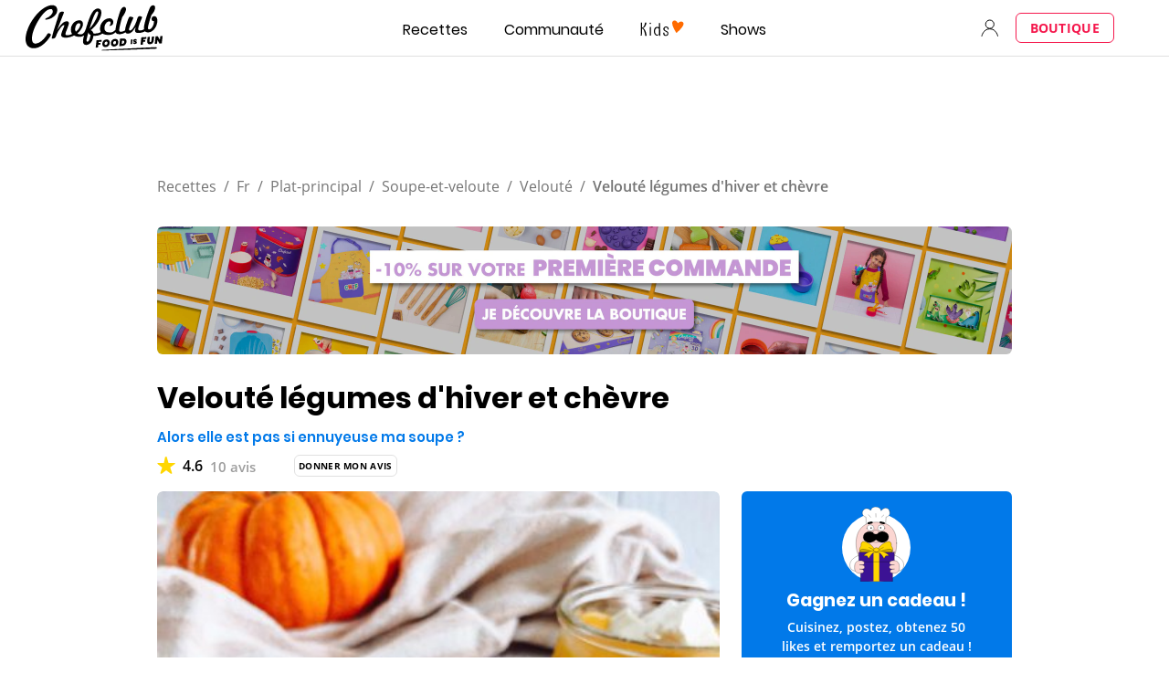

--- FILE ---
content_type: text/html; charset=utf-8
request_url: https://www.google.com/recaptcha/api2/aframe
body_size: 185
content:
<!DOCTYPE HTML><html><head><meta http-equiv="content-type" content="text/html; charset=UTF-8"></head><body><script nonce="uPOqQr1lPgqNrT1hzQqxjQ">/** Anti-fraud and anti-abuse applications only. See google.com/recaptcha */ try{var clients={'sodar':'https://pagead2.googlesyndication.com/pagead/sodar?'};window.addEventListener("message",function(a){try{if(a.source===window.parent){var b=JSON.parse(a.data);var c=clients[b['id']];if(c){var d=document.createElement('img');d.src=c+b['params']+'&rc='+(localStorage.getItem("rc::a")?sessionStorage.getItem("rc::b"):"");window.document.body.appendChild(d);sessionStorage.setItem("rc::e",parseInt(sessionStorage.getItem("rc::e")||0)+1);localStorage.setItem("rc::h",'1768743814139');}}}catch(b){}});window.parent.postMessage("_grecaptcha_ready", "*");}catch(b){}</script></body></html>

--- FILE ---
content_type: application/javascript
request_url: https://7wdgzna45yb2xxe4j.ay.delivery/floorPrice/v5/7WDgznA45yb2xXE4J?t=1768743806903&d=www.chefclub.tv
body_size: 71654
content:
window.assertive = window.assertive || {};
window.assertive.countryCode = "US";
window.assertive.regionCode = "OH";
window.assertive.city = "Columbus";
window.assertive.FL5 = [[11,306,206,0,209,102],[[102,function(a){var b=(function(){var a=(function(){var a=[["(?<!motorola )Edge[ /](\\d+[\\.\\d]+)","Microsoft Edge"],["EdgiOS[ /](\\d+[\\.\\d]+)","Microsoft Edge"],["EdgA[ /](\\d+[\\.\\d]+)","Microsoft Edge"],["Edg[ /](\\d+[\\.\\d]+)","Microsoft Edge"],["Samsung ?Browser(?:[/ ](\\d+[\\.\\d]+))?","Samsung Browser"],["Version/.* Chrome(?:/(\\d+[\\.\\d]+))?","Chrome Webview"],["CrMo(?:/(\\d+[\\.\\d]+))?","Chrome Mobile"],["Chrome(?:/(\\d+[\\.\\d]+))? Mobile","Chrome Mobile"],["Chrome(?!book)(?:/(\\d+[\\.\\d]+))?","Chrome"],["(?:(?:iPod|iPad|iPhone).+Version|MobileSafari)/(\\d+[\\.\\d]+)","Mobile Safari"],["(?:Version/(\\d+\\.[\\.\\d]+) .*)?Mobile.*Safari/","Mobile Safari"],["(?:iPod|(?<!Apple TV; U; CPU )iPhone|iPad)","Mobile Safari"],["Version/(\\d+\\.[\\.\\d]+) .*Safari/|(?:Safari|Safari(?:%20)?%E6%B5%8F%E8%A7%88%E5%99%A8)/?\\d+","Safari"]];for(var b=0;b<a.length;b++)try{a[b][0]=RegExp('(?:^|[^A-Z0-9\-_]|[^A-Z0-9\-]_|sprd-)(?:'+a[b][0]+')','i');}catch(c){a[b][0]={test:function(){return false;}};}return function(){var b="__OTHER__";for(var c=0;c<a.length;c++)if(a[c][0].test(navigator.userAgent)){b=a[c][1];break;}return b;};})();var b=(function(){var a=[["(?:Android API \\d+|\\d+/tclwebkit(?:\\d+[\\.\\d]*))","Android"],["Android Marshmallow","Android"],["(?:Podbean|Podimo)(?:.*)/Android|Rutube(?:TV)?BlackAndroid","Android"],["(?:Android OS|OMDroid)[ /](\\d+[\\.\\d]*)","Android"],["Pinterest for Android/.*; (\\d(?:[\\d\\.]*))\\)$","Android"],["Android; (\\d+[\\.\\d]*); Mobile;","Android"],["[ ]([\\d\\.]+)\\) AppleWebKit.*ROBLOX Android App","Android"],["(?:(?:Orca-)?(?<!like )Android|Adr|AOSP)[ /]?(?:[a-z]+ )?(\\d+[\\.\\d]*)","Android"],["(?:Allview_TX1_Quasar|Cosmote_My_mini_Tab) (\\d+[\\.\\d]*)","Android"],["Android ?(?:jelly bean|Kit Kat|S.O. Ginger Bread|The FireCyano|:) (\\d+[\\.\\d]*)","Android"],["(?:Orca-Android|FB4A).*FBSV/(\\d+[\\.\\d]*);","Android"],[" Adr |DDG-Android|(?<!like )Android|Silk-Accelerated=[a-z]{4,5}","Android"],["(?:TwitterAndroid).*[ /](?:[a-z]+ )?(\\d+[\\.\\d]*)","Android"],["BeyondPod|AntennaPod|Podkicker|DoggCatcher|Player FM|okhttp|Podcatcher Deluxe|Sonos/.+\\(ACR_|Linux x86_64; Quest","Android"],["Linux; diordnA[; ](\\d+[\\.\\d]*)","Android"],["^A/(\\d+[\\.\\d]*)/","Android"],["FBW.+FBSV/(\\d+[\\.\\d]*);","Windows"],["Windows.+OS: (\\d+[\\.\\d]*)","Windows"],["Windows; ?(\\d+[\\.\\d]*);","Windows"],["mingw32|winhttp","Windows"],["(?:Windows(?:-Update-Agent)?|Microsoft-(?:CryptoAPI|Delivery-Optimization|WebDAV-MiniRedir|WNS)|WINDOWS_64)/(\\d+\\.\\d+)","Windows"],["CYGWIN_NT-10|Windows NT 10|Windows 10","Windows"],["CYGWIN_NT-6.4|Windows NT 6.4|Windows 10|win10","Windows"],["CYGWIN_NT-6.3|Windows NT 6.3|Windows 8.1","Windows"],["CYGWIN_NT-6.2|Windows NT 6.2|Windows 8","Windows"],["CYGWIN_NT-6.1|Windows NT 6.1|Windows 7|win7|Windows \\(6.1","Windows"],["CYGWIN_NT-6|Windows NT 6|Windows Vista","Windows"],["CYGWIN_NT-5.2|Windows NT 5.2|Windows Server 2003 / XP x64","Windows"],["CYGWIN_NT-5.1|Windows NT 5.1|Windows XP","Windows"],["CYGWIN_NT-5|Windows NT 5|Windows 2000","Windows"],["CYGWIN_NT-4|Windows NT 4|WinNT|Windows NT","Windows"],["CYGWIN_ME-4.9|Win 9x 4.9|Windows ME","Windows"],["CYGWIN_98-4.1|Win98|Windows 98","Windows"],["CYGWIN_95-4|Win32|Win95|Windows 95|Windows_95","Windows"],["Windows 3.1","Windows"],["Windows|.+win32|Win64|MSDW|HandBrake Win Upd|Microsoft BITS|ms-office; MSOffice","Windows"],["OS/Microsoft_Windows_NT_(\\d+\\.\\d+)","Windows"],["iPad/([89]|1[012]).(\\d+[\\.\\d]*)","iOS"],["^(?:iPad|iPhone)(?:\\d+[\\,\\d]*)[/_](\\d+[\\.\\d]+)","iOS"],["Pinterest for iOS/.*; (\\d(?:[\\d\\.]*))[)]$","iOS"],["iOS (\\d+[\\.\\d]+)\\)","iOS"],["(?:iPhone ?OS|iOS(?: Version)?)(?:/|; |,)(\\d+[\\.\\d]+)","iOS"],["^(?!com.apple.Safari.SearchHelper|Safari).*CFNetwork/.+ Darwin/(\\d+[\\.\\d]+)(?!.*(?:x86_64|i386|PowerMac|Power%20Macintosh))","iOS"],["(?:iPhone|iPod_touch)/(\\d+[\\.\\d]*) hw/","iOS"],["iOS(\\d+\\.\\d+\\.\\d+)","iOS"],["iOS(\\d+)\\.(\\d+)0","iOS"],["iPhone OS ([0-9]{1})([0-9]{1})([0-9]{1})","iOS"],["(?:CPU OS|iPh(?:one)?[ _]OS|iPhone.+ OS|iOS)[ _/](\\d+(?:[_\\.]\\d+)*)","iOS"],["FBMD/iPhone;.*FBSV/ ?(\\d+[\\.\\d]+);","iOS"],["(?:FBIOS|Messenger(?:Lite)?ForiOS).*FBSV/ ?(\\d+[\\.\\d]*);","iOS"],["iPhone OS,([\\d\\.]+).+(?:iPhone|iPod)","iOS"],["iPad.+; (\\d+[\\.\\d]+);","iOS"],["iPhone.+; Version (\\d+[\\.\\d]+)","iOS"],["OS=iOS;OSVer=(\\d+[\\.\\d]+);","iOS"],["os=Apple-iOS.+osversion=(\\d+[\\.\\d]+)/","iOS"],["(?:Apple-)?(?<!like )(?:iPhone|iPad|iPod)(?:.*Mac OS X.*Version/(\\d+\\.\\d+)|; Opera)?","iOS"],["dv\\(iPh.+ov\\((\\d+(?:[_\\.]\\d+)*)\\);","iOS"],["(?:Podcasts/(?:[\\d\\.]+)|Instacast(?:HD)?/(?:\\d\\.[\\d\\.abc]+)|Pocket Casts, iOS|\\(iOS\\)|iOS; Opera|Overcast|Castro|Podcat|iCatcher|RSSRadio/|MobileSafari/)(?!.*x86_64)","iOS"],["iTunes-(AppleTV|iPod|iPad|iPhone)/(?:[\\d\\.]+)","iOS"],["iOS/Version ([\\d\\.]+)","iOS"],["Sonos/.+\\(ICRU_","iOS"],["CaptiveNetworkSupport|AirPlay","iOS"],["(?:CFNetwork|StudioDisplay)/.+Darwin(?:/|; )(?:[\\d\\.]+).+(?:x86_64|i386|Power%20Macintosh)|(?:x86_64-apple-)?darwin(?:[\\d\\.]+)|PowerMac|com.apple.Safari.SearchHelper|^Safari","Mac"],["Macintosh;Mac OS X \\((\\d+[\\.\\d]+)\\);","Mac"],["Mac[ +]OS[ +]?X(?:[ /,](?:Version )?(\\d+(?:[_\\.]\\d+)+))?","Mac"],["Mac (?:OS/)?(\\d+(?:[_\\.]\\d+)+)","Mac"],["(?:macOS[ /,]|Mac-)(\\d+[\\.\\d]+)","Mac"],["Macintosh; OS X (\\d+[\\.\\d]+)","Mac"],["Darwin|Macintosh|Mac_PowerPC|PPC|Mac PowerPC|iMac|MacBook|macOS|AppleExchangeWebServices|com.apple.trustd|Sonos/.+\\(MDCR_","Mac"]];for(var b=0;b<a.length;b++)try{a[b][0]=RegExp('(?:^|[^A-Z0-9\-_]|[^A-Z0-9\-]_|sprd-)(?:'+a[b][0]+')','i');}catch(c){a[b][0]={test:function(){return false;}};}return function(){var b="__OTHER__";for(var c=0;c<a.length;c++)if(a[c][0].test(navigator.userAgent)){b=a[c][1];break;}return b;};})();function c(){try{if(window.top.location.href)return window.top.location;}catch(a){}return window.location;}return function(c){function d(a){var b=String(a);var c=0,d=b.length,e=0;if(d>0)while(e<d)c=(c<<5)-c+b.charCodeAt(e++)|0;return("x"+c).replace('-','_');}Object.keys(c).forEach(function(a){c[d(a)]=c[a];});function e(a){var b=c.x_1117847891;if(b==null)return undefined;var d=b[a];if(d==0||d==null||Number.isNaN(Number(d)))return undefined;return d;}return{"x_173873537":a(),"x_1182845946":b(),"x3208676":Math.round(new Date().getUTCHours()),"x_899454023":c.x_899454023,"x_2076227591":(function(){try{return Intl.DateTimeFormat().resolvedOptions().timeZone||'';}catch(a){return '';}})(),"x957831062":window.assertive.countryCode,"x145196172":e(0),"x145196173":e(1),"x145196174":e(2),"x145196175":e(3),"x145196176":e(4),"x1648099346":c.x1648099346,"x_461637081":c.x_461637081,"x_677755891":c.x_677755891,"x1062246621":c.x1062246621,"x_1293530702":c.x_1293530702};};})();var c=(function(){var a={"x2017705626":.276251,"x160851208":.463653,"x690615379":.333853,"x2009584111":.196944,"x_37656386":.392372,"x_1826030688":.181485,"x_843170622":.212137};var b={"x803262031":.422478,"x77103":.200401,"x_1280820637":.213334,"x103437":.396544};var c={"x48":.470248,"x49":.493398,"x1567":.39632,"x1568":.441045,"x1569":.424491,"x1570":.429316,"x1571":.405285,"x1572":.377447,"x1573":.395251,"x1574":.331272,"x1575":.292539,"x1576":.29063,"x50":.540699,"x1598":.276432,"x1599":.283375,"x1600":.281509,"x1601":.384114,"x51":.59446,"x52":.563205,"x53":.580671,"x54":.555836,"x55":.46272,"x56":.41076,"x57":.400447};var d={"x520716163":.343053,"x1408081451":.326826,"x453099475":.413564,"x_11236092":.718886,"x_1946652909":.65048,"x_1391747991":.924171,"x_2130124502":.637413,"x2091700331":.758458,"x_1577305164":.37345,"x_307460524":.282994,"x1679106400":.44388,"x2134726533":.249404};var e={"x_1262455546":.266367,"x_977866396":.246041,"x_12902420":.949124,"x965375949":.352664,"x_3562122":.253215,"x889260510":.300573,"x1802544234":.191708,"x57523521":.237302,"x1841315615":.283059,"x1809928993":.196346,"x_611902065":.449416,"x_495790896":.221247,"x2046322969":.277728,"x337689424":.186969,"x455493998":.192673,"x1817919522":.192033,"x_770987206":.340606,"x_585431767":.643913,"x_1594534092":.224421,"x1135364699":.192489,"x1617469984":.2792,"x_1536188513":.324852,"x10078612":.183032,"x_1243098545":.877984,"x_1611524809":.476267,"x_1523781592":.424922,"x1826315056":.732821,"x_1738808822":.167868,"x_1675354028":.510916,"x511371267":.364575,"x_5956312":.438386,"x_2002672065":.233283,"x_775703049":.331248,"x1107183657":.28985,"x228701359":.327033,"x_516035308":1.128235,"x1643067635":.271211,"x518707320":.359604,"x524101413":.29389,"x432607731":1.096,"x539516618":.345179,"x552727310":.251653,"x_672549154":.358374,"x_1407095582":.345442,"x_1783944015":.27956,"x826225934":.20318,"x930574244":.584994,"x_1510507213":.193114,"x_200488828":.41238,"x_1819305733":.159274,"x_1660850775":.246318,"x84356":.172895};var f={"x2084":.652138,"x2099":.683418,"x2100":.288348,"x2115":1.189329,"x2120":.172207,"x2128":.313238,"x2142":.738732,"x2145":.256568,"x2148":.281809,"x2149":.584063,"x2150":.238984,"x2154":.226464,"x2177":.326865,"x2198":.234496,"x2222":.300545,"x2252":.356137,"x2266":.46366,"x2267":.344873,"x2271":.435225,"x2279":.306157,"x2281":.220214,"x2316":.232813,"x2339":.270627,"x2347":.343301,"x2441":1.309206,"x2452":.233649,"x2458":.191777,"x2463":.975625,"x2468":.221512,"x2475":.134631,"x2485":.157766,"x2487":.165586,"x2494":.19918,"x2550":.239301,"x2556":.213154,"x2564":.332035,"x2576":.181646,"x2611":.378082,"x2642":.291122,"x2651":.186031,"x2675":.179248,"x2676":.153629,"x2682":.178977,"x2718":.566263};var g={"x1648099346":1,"x_173873537":.277101,"x_461637081":0,"x_677755891":0,"x957831062":.277021,"x3208676":.386759,"x145196172":.01,"x145196173":.01,"x145196174":.01,"x145196175":.01,"x145196176":.01,"x_1182845946":.238228,"x1062246621":1,"x_1293530702":1,"x_899454023":.639494,"x_2076227591":.305087};function h(a){var b=String(a);var c=0,d=b.length,e=0;if(d>0)while(e<d)c=(c<<5)-c+b.charCodeAt(e++)|0;return("x"+c).replace('-','_');}function i(a){var b;for(b=0;b<a.length;b++)if(a[b]!=null&&!Number.isNaN(Number(a[b])))return a[b];return 0;}return function(j){var k=[i([a[h(j.x_173873537)],g.x_173873537]),i([b[h(j.x_1182845946)],g.x_1182845946]),i([c[h(j.x3208676)],g.x3208676]),i([d[h(j.x_899454023)],g.x_899454023]),i([e[h(j.x_2076227591)],g.x_2076227591]),i([f[h(j.x957831062)],g.x957831062]),i([j.x145196172,g.x145196172]),i([j.x145196173,g.x145196173]),i([j.x145196174,g.x145196174]),i([j.x145196175,g.x145196175]),i([j.x145196176,g.x145196176]),i([j.x1648099346,g.x1648099346]),i([j.x_461637081,g.x_461637081]),i([j.x_677755891,g.x_677755891]),i([j.x1062246621,g.x1062246621]),i([j.x_1293530702,g.x_1293530702])];return k;};})();function d(a){var b;if(a[10]>.085)if(a[9]>.135)if(a[10]>.135)if(a[14]>3.5)b=.08336;else if(a[0]>.428013)if(a[3]>.738672)b=.072707;else b=.084832;else if(a[2]>.311905)b=.078408;else b=.07408;else b=.076352;else if(a[1]>.225781)if(a[2]>.354359)b=.076928;else if(a[12]>5.5)if(a[8]>.085)b=.075232;else b=.0734;else b=.076059;else b=.07331;else if(a[14]>7.5)if(a[3]>.393507)if(a[11]>40.5)if(a[9]>.115)b=.072363;else b=.070662;else if(a[10]>.015)b=.071448;else b=.076632;else if(a[9]>.065)if(a[10]>.075)b=.074338;else if(a[8]>.085)b=.072846;else b=.071848;else if(a[10]>.065)b=.072424;else b=.07008;else if(a[1]>.317386)if(a[10]>.015)if(a[2]>.354359)if(a[14]>2.5)b=.072678;else b=.075512;else if(a[10]>.075)b=.073832;else b=.071616;else if(a[2]>.354359)if(a[5]>.344087)b=.077896;else b=.070856;else if(a[0]>.276676)b=.0738;else b=.070157;else if(a[3]>.358252)b=.072066;else b=.07052;var c;if(a[10]>.085)if(a[9]>.135)if(a[2]>.354359)if(a[0]>.428013)c=.010027;else c=.005099;else if(a[14]>3.5)c=.005058;else if(a[3]>.738672)c=-0.003029;else if(a[0]>.428013)c=.004495;else c=-0.00018;else if(a[1]>.317386)if(a[2]>.354359)c=.002198;else if(a[12]>6.5)if(a[7]>.085)c=.000532;else c=-0.001146;else c=.001331;else c=-0.001008;else if(a[14]>7.5)if(a[3]>.393507)if(a[11]>40.5)if(a[9]>.115)c=-0.002058;else c=-0.003623;else if(a[10]>.015)c=-0.0029;else c=.001869;else if(a[9]>.065)if(a[10]>.065)c=-0.000372;else c=-0.00258;else if(a[10]>.065)c=-0.002002;else c=-0.004158;else if(a[1]>.317386)if(a[10]>.015)if(a[14]>2.5)if(a[10]>.065)c=-0.000579;else c=-0.002889;else if(a[2]>.354359)c=.000839;else c=-0.001375;else if(a[2]>.311905)if(a[5]>.344087)c=.002528;else c=-0.003443;else if(a[0]>.276676)c=-0.001048;else c=-0.004085;else if(a[3]>.358252)c=-0.002332;else if(a[5]>.575163)c=-0.002258;else c=-0.003778;var d;if(a[10]>.085)if(a[10]>.135)if(a[9]>.115)if(a[14]>3.5)d=.007241;else if(a[3]>.738672)d=-0.002237;else if(a[1]>.409511)d=.007419;else d=.000694;else if(a[9]>.015)if(a[9]>.065)d=.001628;else if(a[14]>12.5)d=-0.002195;else d=.000189;else if(a[0]>.276676)d=.005952;else d=.001652;else if(a[9]>.075)if(a[8]>.085)d=.001174;else d=.000183;else if(a[14]>12.5)d=-0.002181;else d=-0.000203;else if(a[14]>7.5)if(a[9]>.065)if(a[10]>.065)d=-0.000341;else if(a[3]>.428722)d=-0.002664;else d=-0.002393;else if(a[3]>.393507)if(a[11]>48.5)d=-0.003371;else d=.00148;else if(a[10]>.055)d=-0.001707;else d=-0.00389;else if(a[1]>.317386)if(a[10]>.015)if(a[14]>2.5)if(a[10]>.065)d=-0.000532;else d=-0.002658;else if(a[2]>.354359)d=.000772;else d=-0.001265;else if(a[2]>.354359)if(a[5]>.344087)d=.00283;else d=-0.003169;else if(a[12]>12.5)d=-0.00345;else d=-0.000548;else if(a[3]>.358252)d=-0.002145;else d=-0.003459;var e;if(a[10]>.085)if(a[10]>.165)if(a[2]>.354359)if(a[0]>.428013)e=.010166;else e=.005887;else if(a[9]>.195)if(a[14]>3.5)e=.008567;else e=.002548;else if(a[14]>3.5)if(a[15]>2.5)e=-0.001169;else e=.002799;else e=-0.000503;else if(a[9]>.085)if(a[8]>.085)e=.0014;else e=.000411;else if(a[14]>11.5)e=-0.001466;else e=.000214;else if(a[1]>.317386)if(a[10]>.015)if(a[10]>.055)if(a[9]>.075)e=-0.000258;else e=-0.000881;else if(a[14]>3.5)if(a[3]>.358252)e=-0.002911;else e=-0.002656;else if(a[2]>.395786)e=-0.000594;else e=-0.002532;else if(a[14]>15.5)if(a[3]>.393507)e=-0.003669;else e=-0.003987;else if(a[2]>.354359)if(a[5]>.344087)e=.002308;else e=-0.00302;else if(a[12]>12.5)e=-0.003507;else e=-0.000592;else if(a[14]>9.5)if(a[9]>.055)if(a[8]>.075)e=-0.001526;else e=-0.003033;else if(a[3]>.358252)e=-0.003135;else e=-0.003731;else if(a[3]>.358252)e=-0.001618;else if(a[11]>4.5)e=-0.003319;else e=-0.002551;var f;if(a[10]>.085)if(a[10]>.195)if(a[9]>.155)if(a[14]>3.5)f=.009481;else if(a[3]>.738672)f=-0.0025;else if(a[1]>.409511)f=.007715;else f=.000369;else if(a[2]>.395786)f=.005104;else if(a[9]>.015)if(a[9]>.065)f=.001127;else f=-0.001931;else f=.004405;else if(a[9]>.085)if(a[8]>.095)f=.001624;else f=.000581;else if(a[14]>14.5)f=-0.001647;else if(a[1]>.317386)if(a[2]>.311905)f=.00099;else f=-0.000381;else f=-0.00164;else if(a[14]>9.5)if(a[9]>.055)if(a[10]>.065)f=-0.000294;else if(a[8]>.065)f=-0.001255;else f=-0.002438;else if(a[3]>.393507)if(a[11]>48.5)f=-0.002917;else f=-0.000402;else if(a[10]>.055)f=-0.002157;else f=-0.003358;else if(a[0]>.305477)if(a[10]>.015)if(a[10]>.065)f=-0.000241;else if(a[14]>2.5)f=-0.00215;else f=-0.000366;else if(a[2]>.311905)if(a[5]>.320051)f=.002567;else f=-0.002786;else f=-0.000953;else if(a[11]>6.5)if(a[9]>.075)f=-0.002092;else f=-0.003085;else f=-0.002043;var g;if(a[10]>.085)if(a[9]>.195)if(a[10]>.135)if(a[14]>7.5)g=.008171;else if(a[0]>.428013)g=.007725;else g=.003019;else g=.000654;else if(a[0]>.276676)if(a[2]>.395786)g=.002148;else if(a[10]>.105)g=.00134;else g=-0.000328;else g=-0.000142;else if(a[1]>.317386)if(a[14]>7.5)if(a[10]>.055)if(a[9]>.075)g=-0.00019;else g=-0.000731;else if(a[3]>.393507)if(a[15]>2.5)g=-0.003191;else g=-0.000217;else if(a[9]>.045)g=-0.001677;else g=-0.003008;else if(a[10]>.015)if(a[2]>.354359)if(a[14]>2.5)g=-0.001152;else g=.000846;else if(a[10]>.055)g=-0.000738;else g=-0.002309;else if(a[2]>.354359)if(a[4]>.325942)g=.00229;else g=-0.00248;else if(a[0]>.276676)g=-0.000492;else g=-0.003133;else if(a[14]>10.5)if(a[8]>.055)if(a[10]>.055)g=-0.000752;else g=-0.002607;else if(a[3]>.358252)g=-0.002834;else g=-0.003211;else if(a[3]>.358252)g=-0.001276;else if(a[11]>4.5)if(a[10]>.055)g=-0.001261;else g=-0.002934;else g=-0.002218;var h;if(a[10]>.075)if(a[10]>.115)if(a[8]>.135)if(a[7]>.135)if(a[14]>7.5)h=.00598;else if(a[2]>.311905)h=.006728;else h=.002855;else if(a[14]>3.5)h=.003182;else h=.000456;else if(a[8]>.015)if(a[9]>.085)if(a[2]>.311905)h=.001555;else h=-0.000321;else if(a[14]>10.5)h=-0.001812;else h=-9.2e-05;else if(a[11]>68.5)h=.001544;else h=.004163;else if(a[9]>.075)h=.000291;else if(a[1]>.225781)h=-0.000449;else h=-0.002245;else if(a[14]>9.5)if(a[9]>.045)if(a[8]>.055)h=-0.000799;else h=-0.002096;else if(a[3]>.393507)if(a[11]>66.5)h=-0.002751;else h=-0.000152;else if(a[10]>.045)h=-0.002146;else h=-0.002947;else if(a[0]>.305477)if(a[10]>.015)if(a[14]>2.5)if(a[3]>.358252)h=-0.001784;else h=-0.001584;else h=-0.000161;else if(a[5]>.320051)if(a[2]>.354359)h=.00243;else h=-0.000426;else h=-0.002741;else if(a[11]>4.5)if(a[2]>.451883)h=-0.001756;else if(a[3]>.358252)h=-0.00292;else h=-0.002547;else h=-0.001646;var i;if(a[10]>.075)if(a[10]>.195)if(a[9]>.195)if(a[14]>7.5)i=.00891;else if(a[0]>.428013)i=.007854;else i=.002977;else if(a[2]>.395786)i=.004154;else if(a[14]>3.5)i=.002158;else i=-0.000444;else if(a[9]>.085)if(a[2]>.311905)i=.001075;else if(a[14]>3.5)i=.00056;else i=-0.001064;else if(a[1]>.317386)if(a[9]>.015)i=-0.00043;else i=.000659;else i=-0.00173;else if(a[14]>9.5)if(a[9]>.045)if(a[10]>.055)i=-0.000348;else if(a[7]>.055)i=-0.001311;else i=-0.002115;else if(a[3]>.393507)if(a[11]>66.5)i=-0.002531;else i=-0.00014;else if(a[10]>.045)i=-0.001975;else i=-0.002711;else if(a[1]>.317386)if(a[10]>.015)if(a[10]>.055)i=-0.000401;else if(a[14]>2.5)i=-0.001974;else i=-0.000576;else if(a[12]>38.5)if(a[9]>.105)i=-0.000286;else i=-0.00319;else if(a[4]>.325942)i=.000981;else i=-0.002369;else if(a[3]>.358252)i=-0.001022;else if(a[11]>2.5)if(a[10]>.055)i=-0.001092;else i=-0.002503;else i=-0.001538;var j;if(a[10]>.095)if(a[9]>.195)if(a[14]>7.5)if(a[8]>.155)j=.006954;else j=.002771;else if(a[2]>.311905)if(a[0]>.428013)j=.007419;else j=.002552;else j=.00166;else if(a[0]>.276676)if(a[2]>.395786)j=.002037;else if(a[14]>3.5)if(a[3]>.266199)j=.001173;else j=-0.003785;else j=-0.000387;else j=-0.000222;else if(a[1]>.317386)if(a[14]>7.5)if(a[10]>.045)if(a[10]>.065)j=-0.000203;else j=-0.000541;else if(a[3]>.393507)if(a[15]>2.5)j=-0.002617;else j=3e-05;else if(a[9]>.055)j=-0.001908;else j=-0.002352;else if(a[2]>.311905)if(a[0]>.428013)if(a[5]>.320051)j=.002286;else j=-0.002049;else if(a[11]>25.5)j=-0.001339;else j=.000255;else if(a[10]>.015)if(a[10]>.045)j=-0.000759;else j=-0.002056;else j=-0.000882;else if(a[10]>.045)j=-0.001224;else if(a[14]>11.5)if(a[8]>.045)j=-0.002187;else if(a[3]>.358252)j=-0.002373;else j=-0.002574;else if(a[3]>.358252)j=-0.000799;else if(a[11]>5.5)j=-0.002376;else j=-0.001786;var k;if(a[10]>.105)if(a[8]>.195)if(a[14]>7.5)if(a[9]>.115)k=.005689;else k=.000911;else if(a[0]>.428013)if(a[2]>.354359)k=.007282;else k=.003128;else k=.001686;else if(a[11]>13.5)if(a[2]>.354359)if(a[0]>.305477)k=.00192;else k=.000281;else if(a[8]>.105)k=.000825;else k=-0.000825;else k=.002858;else if(a[1]>.317386)if(a[2]>.38078)if(a[14]>7.5)if(a[9]>.055)k=-9.9e-05;else if(a[3]>.358252)k=.000651;else k=-0.001776;else if(a[5]>.350505)if(a[0]>.428013)k=.002557;else k=.000122;else k=-0.001871;else if(a[15]>1.5)if(a[10]>.045)k=-0.000734;else if(a[11]>12.5)k=-0.002428;else k=-0.001402;else if(a[10]>.015)if(a[10]>.045)k=-0.000442;else k=-0.001803;else if(a[0]>.428013)k=.000533;else k=-0.001131;else if(a[10]>.045)k=-0.001127;else if(a[14]>11.5)if(a[8]>.045)k=-0.002012;else if(a[3]>.358252)k=-0.002183;else k=-0.002368;else if(a[3]>.358252)k=-0.000735;else if(a[11]>5.5)k=-0.002186;else k=-0.001643;var l;if(a[10]>.075)if(a[10]>.195)if(a[7]>.195)if(a[14]>3.5)if(a[8]>.155)l=.007562;else l=.003205;else if(a[2]>.311905)l=.006669;else l=.000837;else if(a[11]>14.5)if(a[2]>.354359)l=.002838;else l=-9.3e-05;else l=.005828;else if(a[9]>.085)if(a[2]>.311905)l=.000775;else if(a[14]>3.5)l=.000398;else l=-0.001069;else if(a[14]>13.5)if(a[8]>.065)l=-0.000216;else l=-0.002123;else l=-8.7e-05;else if(a[14]>9.5)if(a[9]>.035)if(a[10]>.045)l=-0.00035;else if(a[7]>.065)l=-0.001374;else l=-0.001751;else if(a[3]>.393507)if(a[11]>66.5)l=-0.00206;else l=.000102;else if(a[10]>.035)l=-0.001745;else l=-0.002179;else if(a[0]>.305477)if(a[10]>.015)if(a[10]>.045)l=-0.000367;else if(a[14]>2.5)l=-0.001734;else l=-0.00037;else if(a[5]>.320051)if(a[2]>.395786)l=.002505;else l=-0.000181;else l=-0.002219;else if(a[11]>4.5)if(a[10]>.045)l=-0.00089;else if(a[2]>.451883)l=-0.001372;else l=-0.002058;else l=-0.001123;var m;if(a[10]>.105)if(a[10]>.375)if(a[14]>3.5)if(a[9]>.235)m=.013945;else m=.005273;else if(a[0]>.428013)m=.006679;else m=-0.000513;else if(a[9]>.105)if(a[14]>4.5)if(a[7]>.135)m=.002268;else m=.001308;else if(a[2]>.354359)m=.001996;else m=-0.000684;else if(a[9]>.015)if(a[9]>.075)m=2.8e-05;else m=-0.001347;else m=.001515;else if(a[1]>.317386)if(a[2]>.395786)if(a[14]>2.5)if(a[5]>.320051)if(a[12]>6.5)m=-0.000509;else m=.000199;else m=-0.001634;else m=.002032;else if(a[15]>1.5)if(a[10]>.035)m=-0.000607;else if(a[11]>12.5)m=-0.002203;else m=-0.001263;else if(a[0]>.428013)if(a[12]>12.5)m=-0.000647;else m=.000337;else if(a[11]>7.5)m=-0.001312;else m=-0.000594;else if(a[10]>.035)if(a[7]>.055)m=-0.000358;else m=-0.001394;else if(a[14]>10.5)if(a[3]>.358252)m=-0.001809;else if(a[8]>.045)m=-0.001872;else m=-0.00202;else if(a[11]>6.5)if(a[3]>.358252)m=-0.001654;else m=-0.001894;else m=-0.001359;var n;if(a[10]>.075)if(a[10]>.195)if(a[7]>.195)if(a[14]>7.5)if(a[9]>.175)n=.006935;else n=.001415;else if(a[2]>.354359)n=.006327;else n=.002511;else if(a[7]>.015)if(a[7]>.095)n=.001579;else n=-0.001123;else if(a[14]>3.5)n=.005271;else n=.000967;else if(a[9]>.085)if(a[2]>.398383)n=.000752;else n=.000284;else if(a[1]>.225781)if(a[9]>.015)n=-0.000378;else n=.000412;else n=-0.001562;else if(a[14]>13.5)if(a[9]>.035)if(a[8]>.035)n=-0.000468;else n=-0.001833;else if(a[3]>.540647)if(a[3]>.738672)n=-0.001921;else n=-0.000735;else if(a[10]>.035)n=-0.001612;else n=-0.001859;else if(a[0]>.305477)if(a[10]>.015)if(a[10]>.045)n=-0.000265;else if(a[14]>2.5)n=-0.001464;else n=-0.000355;else if(a[5]>.320051)if(a[3]>.30491)n=.000854;else n=-0.003405;else n=-0.001951;else if(a[14]>2.5)if(a[3]>.33494)if(a[13]>2.5)n=-0.002127;else n=-3.1e-05;else if(a[10]>.035)n=-0.000744;else n=-0.001793;else n=-0.000966;var o;if(a[10]>.105)if(a[10]>.385)if(a[14]>3.5)if(a[9]>.235)o=.012731;else o=.004735;else if(a[0]>.428013)if(a[3]>.738672)o=-0.004221;else o=.00676;else o=-0.000623;else if(a[9]>.105)if(a[14]>4.5)if(a[8]>.115)o=.001901;else if(a[11]>13.5)o=.000423;else o=.002055;else if(a[2]>.354359)o=.001667;else o=-0.000755;else if(a[9]>.015)o=-0.0006;else o=.001243;else if(a[1]>.317386)if(a[2]>.395786)if(a[14]>2.5)if(a[5]>.320051)if(a[0]>.428013)o=.000475;else o=-0.000333;else o=-0.001363;else o=.001879;else if(a[15]>1.5)if(a[10]>.035)o=-0.000512;else if(a[11]>12.5)o=-0.001892;else o=-0.001143;else if(a[0]>.428013)if(a[12]>12.5)o=-0.000562;else o=.000314;else if(a[11]>21.5)o=-0.001229;else o=-0.000642;else if(a[10]>.035)if(a[8]>.045)o=-0.000352;else o=-0.001319;else if(a[14]>11.5)if(a[3]>.33494)o=-0.001718;else o=-0.001702;else if(a[11]>6.5)if(a[3]>.393507)o=-3e-05;else o=-0.001611;else o=-0.001171;var p;if(a[10]>.075)if(a[10]>.235)if(a[9]>.235)if(a[14]>7.5)if(a[8]>.195)p=.008312;else p=.005608;else if(a[0]>.428013)p=.006264;else p=.001465;else if(a[9]>.015)if(a[9]>.115)p=.001739;else if(a[3]>.428722)p=.00318;else p=-0.001315;else p=.004862;else if(a[9]>.075)if(a[7]>.105)p=.000721;else if(a[2]>.398383)p=.000492;else p=-0.000152;else if(a[14]>16.5)p=-0.00158;else if(a[9]>.015)p=-0.000574;else p=.000454;else if(a[14]>14.5)if(a[8]>.035)if(a[10]>.035)p=-0.000236;else p=-0.001391;else if(a[3]>.540647)if(a[3]>.738672)p=-0.001622;else p=-0.000492;else if(a[9]>.025)p=-0.001346;else p=-0.001662;else if(a[0]>.305477)if(a[10]>.015)if(a[10]>.035)p=-0.000283;else if(a[3]>.358252)p=-0.001519;else p=-0.001418;else if(a[5]>.320051)if(a[2]>.311905)p=.00152;else p=-0.000612;else p=-0.001712;else if(a[14]>2.5)if(a[10]>.035)p=-0.00063;else if(a[3]>.33494)p=-0.001418;else p=-0.001529;else p=-0.000801;var q;if(a[10]>.075)if(a[10]>.415)if(a[14]>3.5)if(a[8]>.195)q=.011883;else if(a[11]>41.5)q=.002225;else q=.010626;else if(a[0]>.428013)if(a[3]>.738672)q=-0.004333;else q=.006034;else q=-0.000647;else if(a[9]>.105)if(a[14]>4.5)if(a[10]>.125)q=.001822;else q=.000156;else if(a[2]>.354359)q=.001343;else q=-0.000828;else if(a[2]>.451883)q=.000914;else if(a[11]>17.5)if(a[8]>.075)q=-3.9e-05;else q=-0.001123;else q=.00033;else if(a[14]>14.5)if(a[8]>.035)if(a[10]>.035)q=-0.000217;else q=-0.00128;else if(a[3]>.540647)if(a[3]>.738672)q=-0.001492;else q=-0.000453;else if(a[10]>.025)q=-0.001182;else q=-0.001537;else if(a[0]>.305477)if(a[10]>.015)if(a[10]>.035)q=-0.000261;else if(a[3]>.358252)q=-0.001398;else q=-0.001304;else if(a[5]>.320051)if(a[3]>.30491)q=.00073;else q=-0.002984;else q=-0.001575;else if(a[14]>2.5)if(a[10]>.035)q=-0.00058;else if(a[3]>.33494)q=-0.001304;else q=-0.001406;else q=-0.000737;var r;if(a[10]>.075)if(a[10]>.245)if(a[9]>.235)if(a[14]>7.5)if(a[8]>.205)r=.007587;else r=.005219;else if(a[2]>.408023)r=.007449;else if(a[0]>.428013)r=.003711;else r=-0.000454;else if(a[9]>.015)if(a[9]>.085)r=.000997;else if(a[3]>.428722)r=.003375;else r=-0.001952;else r=.004378;else if(a[1]>.225781)if(a[2]>.311905)r=.000576;else if(a[8]>.105)r=.000283;else r=-0.000408;else if(a[3]>.358252)r=.001582;else r=-0.00118;else if(a[14]>14.5)if(a[9]>.025)if(a[10]>.035)r=-0.000246;else r=-0.001133;else if(a[3]>.540647)if(a[11]>54.5)r=-0.00142;else r=.001353;else if(a[10]>.035)r=-0.001466;else r=-0.001392;else if(a[0]>.305477)if(a[10]>.015)if(a[10]>.045)r=-0.000159;else if(a[14]>2.5)r=-0.001079;else r=-0.000171;else if(a[2]>.311905)if(a[5]>.344087)r=.001358;else r=-0.001158;else if(a[15]>1.5)r=-0.002077;else r=-0.000393;else if(a[11]>9.5)if(a[9]>.035)r=-0.000799;else r=-0.001398;else r=-0.000716;var s;if(a[10]>.105)if(a[7]>.195)if(a[6]>.195)if(a[10]>.285)if(a[14]>7.5)s=.008851;else s=.005773;else s=.001424;else if(a[2]>.398383)s=.001716;else s=.000243;else if(a[11]>13.5)if(a[2]>.311905)if(a[0]>.276676)s=.000962;else s=-0.000555;else if(a[14]>3.5)s=-0.000356;else s=-0.001948;else if(a[0]>.428013)s=.003707;else if(a[14]>2.5)s=.00147;else s=-0.00079;else if(a[1]>.317386)if(a[3]>.30491)if(a[14]>2.5)if(a[2]>.395786)if(a[5]>.344087)s=-2e-05;else s=-0.000983;else if(a[10]>.055)s=-0.00015;else s=-0.000906;else if(a[0]>.428013)if(a[5]>.320051)s=.00244;else s=-0.001674;else if(a[2]>.451883)s=.002194;else s=-0.000372;else if(a[1]>.409511)s=-0.002303;else s=-0.001165;else if(a[10]>.035)if(a[9]>.035)s=-0.000256;else s=-0.001202;else if(a[14]>11.5)if(a[9]>.025)s=-0.001069;else if(a[5]>.406653)s=-0.000819;else s=-0.001263;else if(a[11]>6.5)if(a[3]>.393507)s=.000283;else s=-0.001181;else s=-0.000854;var t;if(a[10]>.105)if(a[9]>.365)if(a[14]>7.5)if(a[10]>.285)t=.011305;else t=.000962;else if(a[2]>.408023)t=.005863;else if(a[6]>.285)t=.003019;else t=8.3e-05;else if(a[2]>.395786)if(a[0]>.428013)t=.001876;else if(a[2]>.451883)t=.001447;else t=.00037;else if(a[14]>3.5)if(a[9]>.105)t=.000927;else if(a[9]>.015)t=-0.000809;else t=.001181;else t=-0.000994;else if(a[1]>.317386)if(a[3]>.30491)if(a[14]>2.5)if(a[2]>.395786)if(a[5]>.344087)t=-1.8e-05;else t=-0.000905;else if(a[10]>.055)t=-0.000138;else t=-0.000833;else if(a[0]>.428013)if(a[5]>.32945)t=.002246;else t=-0.001532;else if(a[2]>.451883)t=.002019;else t=-0.000343;else if(a[1]>.409511)t=-0.002119;else t=-0.001072;else if(a[10]>.025)if(a[9]>.035)t=-0.000314;else t=-0.000932;else if(a[14]>11.5)if(a[5]>.36711)t=-0.000757;else if(a[9]>.035)t=-0.001337;else t=-0.001162;else if(a[11]>6.5)if(a[3]>.393507)t=.000286;else t=-0.00113;else t=-0.000788;var u;if(a[10]>.125)if(a[7]>.395)if(a[14]>7.5)if(a[10]>.245)u=.008217;else u=.000779;else if(a[2]>.291584)u=.004171;else u=.000955;else if(a[14]>3.5)if(a[11]>12.5)if(a[8]>.125)if(a[6]>.135)u=.001759;else u=.000646;else if(a[8]>.015)u=-0.000736;else u=.001692;else u=.002539;else if(a[2]>.311905)u=.000604;else u=-0.001437;else if(a[1]>.317386)if(a[3]>.30491)if(a[0]>.428013)if(a[3]>.738672)if(a[3]>.841314)u=.009824;else u=-0.001977;else if(a[5]>.320051)u=.000409;else u=-0.001172;else if(a[11]>21.5)if(a[9]>.035)u=-0.000252;else u=-0.001211;else if(a[3]>.540647)u=.001738;else u=-0.000359;else if(a[1]>.409511)u=-0.00203;else u=-0.00091;else if(a[10]>.025)if(a[7]>.055)u=-0.000154;else if(a[11]>35.5)u=-0.000996;else u=-0.000363;else if(a[14]>11.5)if(a[5]>.36711)u=-0.000696;else if(a[9]>.025)u=-0.001084;else u=-0.001077;else if(a[11]>6.5)if(a[3]>.393507)u=.000263;else u=-0.001039;else u=-0.000725;var v;if(a[10]>.125)if(a[8]>.405)if(a[14]>7.5)if(a[10]>.245)v=.008624;else v=.000826;else if(a[0]>.428013)v=.003978;else v=.00061;else if(a[2]>.451883)v=.002356;else if(a[14]>3.5)if(a[9]>.165)if(a[11]>12.5)v=.001311;else v=.002576;else if(a[9]>.015)v=-0.000208;else v=.00177;else if(a[3]>.738672)v=-0.004499;else if(a[0]>.276676)v=9.6e-05;else v=-0.002019;else if(a[1]>.317386)if(a[3]>.30491)if(a[2]>.395786)if(a[5]>.344087)if(a[0]>.428013)v=.000819;else v=-5.6e-05;else v=-0.000896;else if(a[3]>.738672)if(a[1]>.409511)v=-0.002282;else v=-8.1e-05;else if(a[0]>.428013)v=1.9e-05;else v=-0.00051;else if(a[1]>.409511)v=-0.001867;else v=-0.000837;else if(a[10]>.025)if(a[9]>.025)v=-0.0003;else if(a[11]>43.5)v=-0.001162;else v=-0.000538;else if(a[11]>13.5)if(a[9]>.035)v=-0.001007;else if(a[5]>1.082477)v=-0.000201;else v=-0.000995;else if(a[3]>.33494)v=.000321;else if(a[3]>.30491)v=-0.000994;else v=.000798;var w;if(a[10]>.135)if(a[10]>.415)if(a[2]>.451883)w=.012586;else if(a[14]>7.5)if(a[9]>.345)w=.012716;else w=.001732;else if(a[0]>.428013)w=.003861;else w=-0.000255;else if(a[6]>.155)if(a[7]>.145)if(a[14]>10.5)w=.001805;else w=.001215;else w=-0.000166;else if(a[11]>18.5)if(a[2]>.548268)w=.001292;else w=-0.000557;else w=.001173;else if(a[1]>.317386)if(a[3]>.30491)if(a[2]>.395786)if(a[14]>2.5)if(a[5]>.344087)w=4e-06;else w=-0.000697;else if(a[0]>.428013)w=.003137;else w=.000517;else if(a[3]>.738672)if(a[1]>.409511)w=-0.002114;else w=-6.4e-05;else if(a[0]>.428013)w=1.8e-05;else w=-0.000465;else if(a[1]>.409511)w=-0.001747;else w=-0.000627;else if(a[10]>.025)if(a[6]>.045)w=-0.000122;else if(a[11]>40.5)w=-0.000924;else w=-0.000314;else if(a[14]>11.5)if(a[9]>.025)w=-0.000908;else if(a[5]>.514962)w=-0.00063;else w=-0.000911;else if(a[11]>6.5)if(a[3]>.393507)w=.000321;else w=-0.000878;else w=-0.000618;var x;if(a[10]>.055)if(a[10]>.405)if(a[2]>.291584)if(a[8]>.405)if(a[14]>7.5)x=.012822;else x=.00617;else if(a[13]>1.5)x=.002758;else x=.009653;else if(a[14]>3.5)x=.002907;else x=-0.001414;else if(a[8]>.105)if(a[6]>.115)if(a[14]>10.5)x=.000998;else x=.000599;else x=1.5e-05;else if(a[11]>68.5)if(a[9]>.045)x=-0.000227;else x=-0.00149;else if(a[8]>.015)x=-0.000247;else if(a[10]>.145)x=.001529;else x=-4.3e-05;else if(a[14]>14.5)if(a[10]>.025)if(a[6]>.025)x=-0.000104;else x=-0.000759;else if(a[3]>.540647)x=-0.000932;else if(a[8]>.025)x=-0.000717;else x=-0.000886;else if(a[11]>7.5)if(a[0]>.428013)if(a[3]>.30491)if(a[3]>.738672)x=-0.001624;else x=.000348;else x=-0.001834;else if(a[3]>.428722)if(a[1]>.409511)x=-0.001623;else x=.001811;else if(a[9]>.035)x=-0.00054;else x=-0.000916;else if(a[10]>.015)x=-0.000803;else if(a[0]>.428013)x=.001783;else if(a[3]>.428722)x=.002085;else x=-0.000265;var y;if(a[10]>.055)if(a[10]>.415)if(a[2]>.451883)y=.01091;else if(a[7]>.365)if(a[14]>7.5)y=.01117;else y=.003986;else if(a[13]>1.5)y=.000522;else y=.008064;else if(a[6]>.135)if(a[8]>.135)if(a[10]>.225)y=.002245;else y=.000385;else y=-3.3e-05;else if(a[11]>49.5)if(a[9]>.055)y=-0.000158;else if(a[14]>19.5)y=-0.001907;else y=-0.0008;else if(a[10]>.145)if(a[6]>.015)y=-0.000974;else y=.001258;else y=-5.2e-05;else if(a[14]>14.5)if(a[8]>.025)if(a[10]>.025)y=-0.000104;else y=-0.000708;else if(a[3]>.540647)y=-0.000574;else if(a[10]>.025)y=-0.000737;else y=-0.000815;else if(a[11]>7.5)if(a[0]>.428013)if(a[3]>.30491)if(a[3]>.738672)y=-0.001494;else y=.00032;else y=-0.001687;else if(a[3]>.428722)if(a[13]>8.5)y=-0.001458;else y=.001618;else if(a[9]>.035)y=-0.000497;else y=-0.000843;else if(a[10]>.015)y=-0.000739;else if(a[4]>.31497)if(a[0]>.428013)y=.001848;else y=3.9e-05;else y=-0.001381;var z;if(a[10]>.055)if(a[9]>.365)if(a[10]>.265)if(a[14]>7.5)z=.008066;else if(a[2]>.451883)z=.008818;else if(a[14]>6.5)z=-0.001755;else z=.00301;else z=.000113;else if(a[2]>.395786)if(a[1]>.409511)z=.000765;else if(a[3]>.428722)z=.002787;else z=-8.3e-05;else if(a[14]>3.5)if(a[9]>.065)z=.000239;else if(a[9]>.015)z=-0.000792;else z=.000132;else if(a[3]>.738672)z=-0.003975;else z=-0.000574;else if(a[14]>14.5)if(a[9]>.025)if(a[10]>.025)if(a[9]>.065)z=-0.000518;else z=5.3e-05;else z=-0.000801;else if(a[3]>.540647)z=-0.000543;else if(a[7]>.025)z=-0.000515;else if(a[14]>737)z=-0.000123;else z=-0.000758;else if(a[11]>7.5)if(a[0]>.428013)if(a[3]>.30491)if(a[3]>.738672)z=-0.001375;else z=.000295;else z=-0.001552;else if(a[10]>.035)z=-0.000233;else if(a[3]>.428722)z=-0.000706;else z=-0.000779;else if(a[10]>.015)z=-0.00068;else if(a[4]>.31497)if(a[1]>.317386)z=.000767;else z=-0.000551;else z=-0.00127;var A;if(a[10]>.135)if(a[8]>.275)if(a[14]>7.5)if(a[9]>.235)if(a[10]>.225)A=.005372;else A=.000341;else A=.000412;else if(a[6]>.195)if(a[2]>.398383)A=.004104;else if(a[0]>.428013)A=.001949;else A=-0.000939;else A=-0.000253;else if(a[11]>13.5)if(a[6]>.135)if(a[7]>.135)A=.00084;else A=-0.000496;else if(a[7]>.015)if(a[2]>.548268)A=.001;else A=-0.001083;else if(a[6]>.015)A=-0.002438;else A=.001161;else if(a[0]>.428013)A=.003073;else A=.001023;else if(a[14]>37.5)if(a[6]>.025)if(a[9]>.025)A=-7.5e-05;else A=-0.000525;else if(a[14]>737)A=-0.000132;else A=-0.000785;else if(a[1]>.317386)if(a[3]>.30491)if(a[5]>.350505)if(a[2]>.451883)A=.000763;else A=-0.000135;else if(a[3]>.540647)A=-0.000825;else A=-0.001049;else if(a[1]>.409511)A=-0.001484;else A=-0.000137;else if(a[10]>.025)A=-0.000317;else if(a[11]>13.5)if(a[9]>.125)A=-0.000407;else A=-0.000646;else if(a[3]>.33494)A=.000365;else A=-0.00061;var B;if(a[10]>.135)if(a[2]>.466484)if(a[9]>.355)B=.007743;else B=.001734;else if(a[6]>.285)if(a[7]>.225)if(a[14]>8.5)if(a[9]>.205)B=.003721;else B=.000416;else if(a[0]>.428013)B=.002434;else B=.00025;else B=-0.000204;else if(a[11]>14.5)if(a[14]>3.5)if(a[14]>59.5)B=-0.002432;else B=.000245;else B=-0.001067;else if(a[14]>3.5)if(a[10]>.415)B=.008322;else B=.000807;else B=-6.7e-05;else if(a[14]>37.5)if(a[9]>.015)if(a[6]>.035)B=-4.5e-05;else B=-0.000586;else B=-0.000714;else if(a[0]>.305477)if(a[5]>.303351)if(a[3]>.30491)if(a[1]>.409511)B=.000214;else B=-0.000268;else if(a[1]>.409511)B=-0.001332;else B=-0.000297;else if(a[10]>.035)B=-0.000278;else if(a[3]>.358252)B=-0.000919;else B=-0.001107;else if(a[10]>.035)if(a[8]>.045)B=6e-06;else if(a[11]>14.5)B=-0.000692;else B=3.7e-05;else if(a[11]>12.5)if(a[9]>.025)B=-0.000555;else B=-0.000649;else if(a[11]>2.5)B=-0.000464;else B=.000228;var C;if(a[10]>.155)if(a[9]>.415)if(a[14]>7.5)if(a[10]>.295)C=.008454;else C=.000763;else if(a[0]>.244194)if(a[2]>.517049)C=.009102;else if(a[3]>.738672)C=-0.003389;else C=.002216;else C=-0.004333;else if(a[2]>.398383)if(a[11]>10.5)if(a[6]>.175)C=.001437;else if(a[14]>22.5)C=-0.001685;else C=.000465;else C=.002532;else if(a[14]>3.5)if(a[0]>.428013)if(a[3]>.30491)C=.000946;else C=-0.006269;else C=-0.000253;else C=-0.00105;else if(a[14]>37.5)if(a[9]>.015)if(a[6]>.035)if(a[7]>.045)C=.000178;else C=-0.000368;else C=-0.00054;else if(a[14]>737)C=-3.4e-05;else C=-0.000667;else if(a[0]>.276676)if(a[1]>.317386)if(a[2]>.311905)if(a[14]>2.5)C=-4.1e-05;else C=.001097;else if(a[3]>.738672)C=-0.001463;else C=-0.000207;else if(a[7]>.035)C=-0.000214;else C=-0.00065;else if(a[10]>.025)C=-0.000231;else if(a[11]>18.5)if(a[2]>.451883)C=-0.000186;else C=-0.000678;else if(a[2]>.398383)C=-2.7e-05;else C=-0.0006;var D;if(a[10]>.165)if(a[2]>.517049)if(a[10]>.525)D=.013812;else D=.002059;else if(a[7]>.405)if(a[6]>.375)if(a[14]>7.5)D=.004217;else if(a[14]>6.5)D=-0.000487;else D=.003265;else D=.000795;else if(a[14]>3.5)if(a[11]>12.5)if(a[8]>.175)D=.001057;else D=-0.000359;else if(a[1]>.409511)D=.00279;else D=.000826;else if(a[2]>.311905)D=-0.000345;else D=-0.001625;else if(a[14]>37.5)if(a[6]>.015)if(a[7]>.025)if(a[6]>.055)D=.00017;else D=-0.000258;else D=-0.000482;else if(a[14]>829.5)D=9e-06;else if(a[7]>.135)D=-0.000233;else D=-0.000644;else if(a[0]>.276676)if(a[5]>.344087)if(a[1]>.317386)if(a[3]>.30491)D=3.8e-05;else D=-0.001138;else if(a[8]>.025)D=-0.000232;else D=-0.000597;else if(a[3]>.540647)D=-0.000656;else if(a[10]>.035)D=-0.000449;else D=-0.00102;else if(a[10]>.025)D=-0.000228;else if(a[11]>18.5)if(a[2]>.466484)D=2.6e-05;else D=-0.000619;else if(a[3]>.30491)D=-0.000441;else D=.000844;var E;if(a[10]>.165)if(a[10]>.605)if(a[0]>.428013)if(a[14]>3.5)E=.010624;else if(a[3]>.738672)E=-0.005203;else E=.004256;else if(a[14]>3.5)E=.004918;else E=-0.001428;else if(a[2]>.354359)if(a[9]>.195)if(a[2]>.481823)E=.002716;else if(a[14]>7.5)E=.001501;else E=.000819;else if(a[9]>.015)if(a[6]>.135)E=.000236;else E=-0.000757;else E=.002009;else if(a[14]>3.5)if(a[8]>.155)E=.000796;else if(a[8]>.015)E=-0.001269;else E=.000599;else E=-0.001302;else if(a[14]>37.5)if(a[6]>.015)if(a[7]>.025)E=-6.9e-05;else E=-0.000443;else if(a[14]>829.5)E=9e-06;else E=-0.000592;else if(a[0]>.244194)if(a[14]>2.5)if(a[3]>.428722)if(a[3]>.738672)E=-0.000947;else E=.001431;else if(a[10]>.035)E=-6.3e-05;else E=-0.000475;else if(a[1]>.409511)if(a[2]>.311905)E=.001761;else E=5.9e-05;else if(a[2]>.548268)E=.002706;else E=-0.000393;else if(a[10]>.035)E=-0.000309;else if(a[12]>14.5)E=-0.000642;else E=-0.000414;var F;if(a[10]>.165)if(a[9]>.285)if(a[14]>7.5)if(a[10]>.605)F=.013344;else if(a[8]>.235)F=.002432;else if(a[8]>.015)F=-0.000871;else F=.003404;else if(a[0]>.244194)if(a[2]>.354359)if(a[4]>.31497)F=.002829;else F=-0.004817;else F=8.8e-05;else F=-0.004018;else if(a[9]>.015)if(a[9]>.125)F=.000369;else if(a[3]>.428722)F=.001204;else if(a[14]>7.5)F=-0.001795;else F=-0.000329;else if(a[0]>.428013)F=.003365;else if(a[11]>150.5)F=-0.00275;else if(a[14]>7.5)F=.00376;else F=-0.000107;else if(a[14]>37.5)if(a[6]>.015)if(a[7]>.025)F=-6.3e-05;else F=-0.000408;else F=-0.000537;else if(a[0]>.276676)if(a[5]>.344087)if(a[2]>.451883)if(a[14]>2.5)F=.000263;else F=.003102;else if(a[1]>.317386)F=-6e-05;else F=-0.000444;else if(a[3]>.33494)F=-0.000662;else F=-0.000863;else if(a[10]>.025)F=-0.000191;else if(a[11]>24.5)if(a[2]>.451883)F=-0.000135;else F=-0.00054;else if(a[3]>.30491)F=-0.000375;else F=.000585;var G;if(a[10]>.175)if(a[9]>.415)if(a[14]>3.5)if(a[10]>.605)if(a[5]>.295833)G=.012072;else G=-0.004866;else G=.002062;else if(a[8]>.555)G=.003106;else G=-0.000804;else if(a[2]>.291584)if(a[1]>.409511)if(a[0]>.276676)if(a[9]>.015)G=.000793;else G=.003626;else G=-0.000655;else if(a[3]>.428722)G=.003796;else if(a[10]>.255)G=-0.001448;else G=.000386;else if(a[14]>4.5)G=-2e-06;else G=-0.001512;else if(a[1]>.317386)if(a[3]>.30491)if(a[2]>.311905)if(a[14]>2.5)if(a[3]>.540647)G=.000715;else G=-0.000105;else if(a[4]>.325942)G=.001005;else G=-0.001267;else if(a[10]>.035)if(a[8]>.065)G=5.5e-05;else G=-0.000253;else if(a[11]>13.5)G=-0.00063;else G=-0.000275;else if(a[1]>.409511)G=-0.001122;else G=-0.000281;else if(a[10]>.015)if(a[8]>.025)G=-0.000113;else if(a[11]>14.5)G=-0.000426;else G=-4.9e-05;else if(a[14]>22.5)G=-0.000427;else if(a[3]>.33494)G=-7e-06;else if(a[3]>.30491)G=-0.000481;else G=.000215;var H;if(a[10]>.185)if(a[2]>.466484)if(a[10]>.515)H=.010609;else H=.001645;else if(a[6]>.275)if(a[7]>.225)if(a[14]>7.5)if(a[9]>.285)H=.003742;else H=.000727;else if(a[14]>6.5)H=-0.001262;else H=.002156;else H=-0.000495;else if(a[11]>14.5)if(a[0]>.305477)if(a[2]>.311905)H=.000259;else H=-0.000903;else H=-0.001526;else if(a[14]>3.5)if(a[9]>.235)H=.003238;else H=.001167;else H=-0.000278;else if(a[1]>.317386)if(a[3]>.30491)if(a[2]>.395786)if(a[4]>.325942)if(a[2]>.481823)H=.000816;else H=7.9e-05;else H=-0.000486;else if(a[3]>.738672)if(a[1]>.409511)H=-0.001609;else H=.000154;else if(a[5]>.303351)H=-8.2e-05;else H=-0.001062;else if(a[1]>.409511)H=-0.001033;else H=-0.000259;else if(a[10]>.015)if(a[9]>.015)H=-0.000109;else H=-0.000431;else if(a[14]>22.5)if(a[14]>645.5)H=3.3e-05;else if(a[2]>.451883)H=-0.000137;else H=-0.000411;else if(a[3]>.33494)H=-7e-06;else if(a[3]>.30491)H=-0.000442;else H=.000198;var I;if(a[0]>.428013)if(a[10]>.285)if(a[2]>.354359)if(a[10]>.535)if(a[4]>.349053)I=.007717;else I=-0.003024;else I=.001964;else if(a[6]>.285)I=.002265;else if(a[11]>58.5)I=-0.001758;else I=.00145;else if(a[3]>.30491)if(a[5]>.320051)if(a[3]>.738672)if(a[14]>4.5)I=.000118;else I=-0.002581;else if(a[10]>.015)I=9.1e-05;else I=.001676;else I=-0.000712;else I=-0.001022;else if(a[10]>.035)if(a[2]>.481823)I=.000599;else if(a[14]>4.5)if(a[8]>.085)if(a[13]>753.5)I=-0.002742;else I=.000256;else if(a[11]>42.5)I=-0.000501;else I=8e-05;else if(a[0]>.244194)I=-0.000468;else I=-0.00157;else if(a[11]>18.5)if(a[8]>.015)if(a[9]>.015)I=-0.000246;else I=-0.000417;else if(a[2]>.451883)I=-0.000162;else if(a[3]>.393507)I=-0.000825;else I=-0.000423;else if(a[3]>.393507)if(a[1]>.409511)if(a[14]>3.5)I=-0.000288;else I=-0.004162;else I=.002829;else if(a[11]>2.5)if(a[3]>.30491)I=-0.000502;else I=.000891;else I=6.9e-05;var J;if(a[0]>.428013)if(a[10]>.285)if(a[2]>.408023)J=.004042;else if(a[14]>3.5)J=.002062;else J=-0.000198;else if(a[3]>.30491)if(a[12]>21.5)if(a[7]>.085)J=.000129;else if(a[14]>36.5)J=-0.000935;else J=-0.000403;else if(a[10]>.015)J=.000116;else if(a[4]>.325942)J=.001642;else J=-0.000726;else J=-0.00094;else if(a[10]>.035)if(a[2]>.354359)if(a[3]>.428722)if(a[14]>3.5)if(a[5]>.279415)J=.002727;else J=-0.002263;else if(a[1]>.409511)J=-0.005729;else J=.003654;else if(a[1]>.409511)J=.000369;else J=-0.000131;else if(a[12]>1.5)if(a[7]>.055)J=-0.000105;else J=-0.000757;else J=.000199;else if(a[11]>21.5)if(a[9]>.015)if(a[8]>.015)J=-0.000225;else J=-0.000446;else if(a[14]>20.5)if(a[14]>485.5)J=7e-05;else J=-0.000345;else J=-0.000466;else if(a[3]>.33494)if(a[1]>.409511)if(a[14]>3.5)J=-0.000291;else J=-0.003829;else J=.00178;else if(a[14]>2.5)if(a[3]>.30491)J=-0.000491;else J=.000707;else J=2e-05;var K;if(a[0]>.428013)if(a[10]>.585)if(a[7]>.575)K=.009577;else if(a[13]>1.5)if(a[2]>.398383)K=.004122;else K=1.8e-05;else K=.013724;else if(a[3]>.30491)if(a[5]>.285079)if(a[2]>.481823)K=.00202;else if(a[3]>.738672)K=-0.001143;else K=.000289;else K=-0.000731;else K=-0.001072;else if(a[10]>.035)if(a[7]>.105)if(a[14]>9.5)if(a[8]>.095)K=.000566;else K=-0.000245;else if(a[2]>.398383)K=.000326;else K=-0.000322;else if(a[11]>42.5)if(a[9]>.035)if(a[10]>.145)K=-0.001321;else K=-6.5e-05;else K=-0.000897;else if(a[14]>4.5)if(a[3]>.33494)K=.001762;else K=5.2e-05;else K=-0.000531;else if(a[11]>21.5)if(a[7]>.015)if(a[8]>.015)K=-0.00019;else K=-0.000336;else if(a[2]>.451883)K=-0.000183;else if(a[14]>645.5)K=.000109;else K=-0.000396;else if(a[3]>.428722)if(a[1]>.409511)if(a[14]>3.5)K=-0.000236;else K=-0.003523;else K=.002522;else if(a[11]>2.5)if(a[0]>.363112)K=-0.000963;else K=-0.000181;else K=5.8e-05;var L;if(a[10]>.185)if(a[9]>.415)if(a[14]>7.5)if(a[10]>.605)L=.012512;else L=.001857;else if(a[14]>6.5)if(a[11]>15.5)L=-0.002889;else L=.007153;else if(a[14]>3.5)L=.003569;else if(a[8]>.555)L=.002263;else L=-0.000997;else if(a[11]>10.5)if(a[6]>.175)if(a[8]>.175)L=.000722;else L=-0.000426;else if(a[14]>22.5)if(a[3]>.33494)L=.002305;else L=-0.002819;else if(a[9]>.015)L=-0.000562;else L=.000948;else if(a[1]>.409511)L=.002292;else if(a[10]>.275)if(a[14]>6.5)L=.002327;else L=-0.002481;else L=.001564;else if(a[0]>.276676)if(a[1]>.317386)if(a[5]>.350505)if(a[2]>.481823)if(a[14]>7.5)L=-2.4e-05;else L=.001928;else if(a[12]>23.5)L=-0.000198;else L=4.8e-05;else L=-0.000578;else if(a[10]>.015)L=-0.000169;else L=-0.00034;else if(a[10]>.025)if(a[9]>.025)L=-3.2e-05;else L=-0.000444;else if(a[11]>29.5)if(a[9]>.015)L=-0.000239;else if(a[2]>.466484)L=.000138;else L=-0.000317;else L=-0.000187;var M;if(a[0]>.428013)if(a[10]>.585)if(a[2]>.38078)if(a[4]>.31497)M=.006795;else M=-0.005039;else M=.001771;else if(a[3]>.30491)if(a[2]>.311905)if(a[4]>.268789)if(a[8]>.015)M=.000269;else M=.001435;else M=-0.000559;else if(a[3]>.358252)M=-0.000868;else M=3.1e-05;else M=-0.000972;else if(a[10]>.035)if(a[2]>.354359)if(a[3]>.428722)if(a[14]>3.5)M=.001971;else if(a[1]>.409511)M=-0.005204;else M=.003359;else if(a[1]>.409511)M=.000327;else M=-0.000119;else if(a[12]>1.5)if(a[7]>.055)M=-8.5e-05;else M=-0.000667;else M=.000167;else if(a[11]>18.5)if(a[7]>.015)if(a[10]>.015)if(a[9]>.055)M=-0.000488;else M=4.5e-05;else if(a[8]>.065)M=-0.000335;else M=-0.000341;else if(a[14]>22.5)if(a[14]>553)M=6e-05;else M=-0.000295;else if(a[13]>27.5)M=-0.000527;else M=-0.000289;else if(a[3]>.428722)if(a[1]>.409511)M=-0.001812;else M=.002283;else if(a[11]>2.5)if(a[0]>.363112)M=-0.000902;else M=-0.000155;else M=5.9e-05;var N;if(a[10]>.245)if(a[7]>.365)if(a[8]>.255)if(a[14]>7.5)if(a[9]>.605)if(a[10]>.435)N=.013099;else N=.000701;else N=.002147;else if(a[14]>6.5)N=-0.001365;else if(a[14]>3.5)N=.004289;else N=.001466;else N=-0.000302;else if(a[11]>13.5)if(a[2]>.291584)if(a[9]>.235)if(a[14]>3.5)N=.001199;else N=-0.000835;else if(a[3]>.393507)N=.002398;else N=-0.000905;else N=-0.00136;else if(a[1]>.409511)if(a[3]>.738672)N=-0.005507;else N=.003502;else if(a[14]>5.5)N=.00222;else N=-0.001729;else if(a[0]>.276676)if(a[4]>.345311)if(a[2]>.451883)if(a[14]>2.5)if(a[7]>.015)N=-0.000128;else N=.000659;else N=.002532;else if(a[3]>.841314)N=.005517;else if(a[3]>.738672)N=-0.001235;else N=-2.3e-05;else N=-0.000515;else if(a[10]>.015)if(a[6]>.035)N=-9e-06;else N=-0.000235;else if(a[11]>62.5)if(a[2]>.451883)N=6e-05;else if(a[14]>503.5)N=5.1e-05;else N=-0.000309;else if(a[2]>.389683)N=-1e-06;else N=-0.000334;var O;if(a[0]>.428013)if(a[10]>.725)if(a[14]>3.5)O=.008013;else O=.001415;else if(a[2]>.311905)if(a[2]>.517049)if(a[4]>.286455)O=.001913;else O=-0.000746;else if(a[3]>.30491)if(a[8]>.015)O=.000175;else O=.00098;else O=-0.001765;else if(a[3]>.358252)O=-0.000802;else if(a[3]>.30491)O=2.9e-05;else if(a[10]>.035)O=-0.002595;else O=4e-05;else if(a[10]>.035)if(a[14]>4.5)if(a[9]>.105)O=.000271;else if(a[14]>37.5)if(a[6]>.035)O=-0.000149;else O=-0.001014;else O=-3.1e-05;else if(a[1]>.225781)if(a[3]>.738672)if(a[0]>.363112)O=.001107;else O=-0.004893;else O=-0.000107;else O=-0.001271;else if(a[11]>18.5)if(a[7]>.015)if(a[1]>.225781)O=-0.000417;else if(a[10]>.015)O=.000106;else O=-0.000113;else if(a[2]>.451883)O=-0.000116;else O=-0.000285;else if(a[3]>.428722)if(a[1]>.409511)O=-0.001654;else O=.002047;else if(a[0]>.363112)if(a[11]>7.5)O=-0.000935;else O=-0.000462;else if(a[14]>2.5)O=-0.000149;else O=.000661;var P;if(a[2]>.451883)if(a[9]>.425)P=.003776;else if(a[14]>11.5)P=-0.000109;else if(a[5]>.289735)if(a[5]>.36711)if(a[5]>.857179)P=.002683;else P=-0.001841;else if(a[2]>.481823)P=.001366;else P=.000333;else P=-0.000664;else if(a[7]>.105)if(a[6]>.105)if(a[3]>.738672)if(a[14]>4.5)P=.000532;else if(a[1]>.409511)P=-0.003511;else P=.002842;else if(a[9]>.715)if(a[6]>.255)P=.003074;else P=-0.001178;else if(a[14]>11.5)P=.000446;else P=.000153;else if(a[14]>7.5)P=8e-06;else P=-0.000643;else if(a[11]>82.5)if(a[10]>.015)if(a[6]>.025)if(a[10]>.085)P=-0.000709;else P=-2.3e-05;else P=-0.000465;else if(a[0]>.428013)if(a[12]>24.5)P=-0.000665;else P=.000358;else if(a[7]>.035)P=-0.000218;else P=-0.000291;else if(a[0]>.428013)if(a[8]>.015)P=-0.00024;else if(a[2]>.311905)P=.001285;else P=.000141;else if(a[3]>.358252)if(a[1]>.409511)P=-0.001253;else P=.001598;else if(a[1]>.409511)P=3.9e-05;else P=-0.000232;var Q;if(a[10]>.245)if(a[9]>.285)if(a[14]>7.5)if(a[8]>.335)Q=.003718;else if(a[8]>.015)if(a[8]>.195)Q=.000845;else Q=-0.00251;else Q=.004914;else if(a[14]>6.5)if(a[11]>16.5)if(a[12]>61.5)Q=.002592;else Q=-0.004249;else Q=.005926;else if(a[14]>3.5)if(a[3]>.33494)Q=.000707;else Q=.003652;else if(a[0]>.428013)Q=.000935;else Q=-0.001549;else if(a[9]>.015)if(a[9]>.165)Q=-8e-06;else if(a[3]>.428722)Q=.000986;else if(a[14]>7.5)Q=-0.002219;else Q=-0.00046;else if(a[14]>7.5)Q=.006042;else if(a[1]>.409511)if(a[11]>14.5)Q=-0.000551;else Q=.00355;else Q=-0.001639;else if(a[0]>.276676)if(a[5]>.344087)if(a[14]>2.5)if(a[3]>.540647)if(a[14]>3.5)Q=.000944;else Q=-0.001222;else if(a[10]>.055)Q=-3.6e-05;else Q=-0.000196;else if(a[1]>.409511)Q=.000938;else Q=-0.000169;else Q=-0.000497;else if(a[2]>.395786)Q=-4.1e-05;else if(a[10]>.015)Q=-0.000169;else if(a[5]>.514962)Q=.000982;else Q=-0.000263;var R;if(a[10]>.425)if(a[7]>.575)if(a[14]>7.5)if(a[9]>.405)R=.008767;else R=.000766;else if(a[14]>6.5)R=-0.002679;else R=.003682;else if(a[11]>14.5)if(a[2]>.408023)R=.001327;else if(a[7]>.365)R=.000737;else R=-0.001246;else if(a[14]>3.5)R=.005892;else R=.000225;else if(a[2]>.395786)if(a[11]>18.5)if(a[6]>.085)R=.000156;else if(a[3]>.33494)if(a[11]>138.5)R=-0.000399;else R=.000858;else R=-0.00021;else if(a[5]>.285079)if(a[0]>.428013)R=.001028;else if(a[3]>.358252)R=.00199;else R=4.5e-05;else R=-0.000539;else if(a[8]>.065)if(a[14]>7.5)if(a[10]>.045)R=.000208;else R=-0.000194;else if(a[3]>.738672)R=-0.001437;else if(a[9]>.065)R=-6.1e-05;else R=-0.000524;else if(a[11]>64.5)if(a[10]>.015)if(a[10]>.085)R=-0.001207;else R=-7.1e-05;else if(a[14]>503.5)R=.00018;else R=-0.000249;else if(a[3]>.33494)if(a[3]>.738672)R=-0.001057;else R=.001065;else if(a[1]>.409511)R=-4.4e-05;else R=-0.000259;var S;if(a[10]>.425)if(a[8]>.575)if(a[14]>7.5)if(a[9]>.435)S=.00918;else S=.001212;else if(a[14]>6.5)S=-0.003592;else S=.003182;else if(a[11]>10.5)if(a[6]>.375)if(a[8]>.275)S=.002425;else S=-0.000675;else if(a[8]>.015)if(a[14]>16.5)S=-0.002556;else S=-0.00084;else if(a[14]>8.5)S=.005872;else S=-0.000911;else S=.004633;else if(a[2]>.395786)if(a[14]>2.5)if(a[10]>.205)if(a[9]>.205)S=.000854;else S=-0.000102;else if(a[3]>.33494)if(a[0]>.363112)S=.001045;else S=-0.000108;else if(a[14]>6.5)S=-4.1e-05;else S=-0.000398;else if(a[2]>.548268)S=.002785;else if(a[1]>.409511)S=.000808;else S=-0.000238;else if(a[7]>.065)if(a[9]>.055)if(a[14]>10.5)if(a[10]>.055)S=.000358;else S=-0.000295;else if(a[3]>.738672)S=-0.001445;else S=-1e-05;else S=-0.000333;else if(a[11]>82.5)if(a[14]>602.5)S=.000186;else if(a[10]>.015)S=-0.00031;else S=-0.000229;else if(a[5]>.857179)S=.000934;else S=-0.000136;var T;if(a[2]>.517049)if(a[10]>.535)if(a[5]>.273824)if(a[9]>.545)T=.011543;else T=.004526;else T=-0.007623;else if(a[14]>7.5)if(a[9]>.345)T=.001257;else if(a[3]>.33494)T=.000791;else T=-0.000185;else if(a[5]>.36711)T=-0.001858;else if(a[5]>.295833)T=.00155;else T=-0.000639;else if(a[0]>.276676)if(a[5]>.303351)if(a[10]>.725)if(a[14]>3.5)if(a[9]>.675)T=.011611;else T=.001805;else if(a[10]>1.215)T=.00268;else T=-0.001743;else if(a[3]>.738672)if(a[14]>4.5)T=.000209;else T=-0.002038;else if(a[3]>.540647)T=.001466;else T=-1.6e-05;else if(a[15]>1.5)T=5.3e-05;else if(a[5]>.195478)if(a[5]>.229639)T=-0.001028;else T=2.8e-05;else T=-0.001377;else if(a[3]>.738672)if(a[0]>.244194)T=.001491;else T=-0.002922;else if(a[6]>.075)if(a[7]>.055)if(a[14]>11.5)T=.000331;else T=-0.000143;else T=-0.000295;else if(a[11]>29.5)if(a[8]>.015)T=-0.000157;else T=-0.000211;else if(a[3]>.30491)T=-0.000153;else T=.000968;var U;if(a[2]>.517049)if(a[10]>.535)U=.007306;else if(a[4]>.362089)U=-0.001119;else if(a[14]>7.5)if(a[9]>.315)U=.001174;else U=-0.000103;else if(a[4]>.325942)U=.001464;else U=-0.000496;else if(a[0]>.428013)if(a[3]>.30491)if(a[10]>1.095)U=.005621;else if(a[3]>.738672)if(a[14]>4.5)U=.00029;else U=-0.002349;else if(a[5]>.320051)U=.000205;else U=-0.000579;else if(a[10]>.065)U=-0.003595;else if(a[14]>9.5)if(a[9]>.065)U=-0.000191;else U=.000539;else U=-0.001037;else if(a[10]>.025)if(a[14]>4.5)if(a[15]>2.5)if(a[8]>.085)U=-3.7e-05;else U=-0.000335;else if(a[14]>8.5)U=.000135;else U=-7.3e-05;else if(a[3]>.738672)if(a[1]>.409511)U=-0.004127;else U=.000899;else if(a[1]>.225781)U=-0.000202;else U=-0.000964;else if(a[11]>18.5)if(a[14]>485.5)U=.000174;else if(a[0]>.363112)U=-0.00075;else U=-0.00013;else if(a[3]>.428722)if(a[0]>.363112)U=.001592;else U=-0.000526;else if(a[0]>.363112)U=-0.000566;else U=-2.6e-05;var V;if(a[10]>.725)if(a[9]>1.065)if(a[14]>7.5)V=.023969;else V=.004364;else if(a[14]>3.5)if(a[14]>6.5)if(a[14]>7.5)if(a[9]>.445)V=.006093;else V=-0.000116;else V=-0.003946;else V=.007028;else if(a[3]>.738672)V=-0.004245;else V=3.7e-05;else if(a[2]>.395786)if(a[1]>.409511)if(a[3]>.738672)if(a[3]>.841314)V=.007202;else if(a[2]>.481823)V=.000617;else V=-0.003151;else if(a[11]>11.5)if(a[6]>.195)V=.000489;else V=-2.8e-05;else if(a[4]>.355519)V=.00103;else V=-0.000789;else if(a[3]>.428722)if(a[5]>.279415)V=.002248;else V=-0.001038;else if(a[3]>.30491)V=-0.000138;else if(a[12]>108.5)V=-0.000422;else V=.000589;else if(a[7]>.085)if(a[9]>.045)if(a[14]>11.5)V=.000335;else if(a[3]>.738672)V=-0.001136;else V=-1.4e-05;else V=-0.000372;else if(a[11]>82.5)if(a[14]>485.5)V=.000164;else if(a[6]>.025)V=-0.00023;else V=-0.000214;else if(a[5]>.857179)V=.000843;else if(a[12]>1.5)V=-0.000213;else V=-2.2e-05;var W;if(a[2]>.517049)if(a[10]>.555)if(a[9]>.545)W=.009832;else W=.003545;else if(a[4]>.362089)if(a[4]>.913554)W=.00158;else W=-0.001622;else if(a[14]>4.5)if(a[9]>.415)W=.001205;else W=5.2e-05;else if(a[4]>.325942)W=.002029;else W=-0.000729;else if(a[6]>.375)if(a[7]>.335)if(a[10]>.375)if(a[14]>7.5)if(a[8]>.325)W=.00516;else W=-0.00035;else if(a[14]>6.5)W=-0.002637;else W=.002409;else if(a[14]>2.5)if(a[8]>.635)W=-0.000463;else W=8.2e-05;else W=.00092;else if(a[8]>.085)W=-6.6e-05;else W=-0.000445;else if(a[11]>52.5)if(a[6]>.075)if(a[7]>.075)if(a[10]>.405)W=-0.000894;else W=.000119;else W=-0.000298;else if(a[14]>4.5)if(a[14]>673.5)W=.000185;else W=-0.000154;else if(a[12]>102.5)W=-0.000862;else W=-0.000584;else if(a[5]>.618101)if(a[3]>.33494)W=.008704;else W=.000791;else if(a[0]>.428013)if(a[8]>.015)W=-7.4e-05;else W=.000595;else if(a[14]>4.5)W=7e-06;else W=-0.000316;var X;if(a[2]>.395786)if(a[9]>.515)if(a[10]>.515)if(a[8]>.585)if(a[14]>7.5)X=.011669;else if(a[14]>6.5)X=-0.001046;else X=.006516;else X=.002857;else X=.000309;else if(a[11]>16.5)if(a[6]>.105)X=.000127;else if(a[13]>31.5)X=-0.000298;else if(a[3]>.33494)X=.000648;else X=-0.00012;else if(a[0]>.428013)if(a[4]>.325942)if(a[9]>.025)X=.000112;else X=.002189;else X=-0.000635;else if(a[3]>.428722)if(a[1]>.409511)X=-0.000653;else X=.002417;else if(a[0]>.363112)X=-0.000141;else X=.000233;else if(a[0]>.276676)if(a[5]>.303351)if(a[3]>.738672)if(a[14]>5.5)X=7.9e-05;else if(a[1]>.409511)X=-0.002083;else X=.00016;else if(a[3]>.644987)if(a[2]>.291584)X=.002163;else X=.00023;else if(a[7]>.075)X=.000116;else X=-0.000129;else X=-0.000758;else if(a[14]>7.5)if(a[8]>.015)if(a[15]>2.5)X=-0.000217;else X=9.3e-05;else if(a[14]>21.5)if(a[3]>.266199)X=-7.1e-05;else X=-0.000154;else X=-8e-05;else X=-0.00049;var Y;if(a[2]>.548268)if(a[9]>.545)if(a[5]>.350505)Y=.004839;else Y=-0.005961;else if(a[14]>7.5)if(a[3]>.33494)Y=.001281;else if(a[9]>.345)Y=.000802;else if(a[0]>.276676)Y=-0.000368;else Y=.000164;else if(a[4]>.27938)if(a[5]>.36711)if(a[4]>.805403)Y=.003516;else Y=-0.002586;else if(a[11]>41.5)Y=.000759;else Y=.001733;else Y=-0.000657;else if(a[5]>1.082477)if(a[3]>.33494)Y=.010436;else if(a[14]>45.5)Y=-0.001239;else if(a[0]>.428013)Y=.003387;else if(a[2]>.291584)Y=.000217;else Y=-0.000789;else if(a[3]>.738672)if(a[14]>5.5)if(a[2]>.291584)Y=.000903;else if(a[14]>28.5)Y=.000215;else Y=-0.000504;else if(a[1]>.409511)if(a[0]>.428013)Y=-0.002049;else Y=-0.003192;else Y=.000999;else if(a[1]>.409511)if(a[3]>.30491)if(a[4]>.345311)Y=.000152;else Y=-0.000506;else if(a[14]>7.5)Y=-0.00011;else Y=-0.002417;else if(a[3]>.428722)if(a[5]>.247935)Y=.000953;else Y=-0.00135;else if(a[10]>.015)Y=-9.5e-05;else Y=-0.000149;var Z;if(a[6]>.565)if(a[10]>.425)if(a[8]>.385)if(a[14]>9.5)if(a[7]>.465)Z=.007719;else Z=.000614;else if(a[2]>.402866)Z=.00511;else Z=.000875;else if(a[2]>.291584)Z=.000531;else Z=-0.003235;else if(a[2]>.287003)if(a[14]>2.5)if(a[3]>.393507)if(a[3]>.738672)Z=-0.000686;else Z=.00199;else if(a[8]>.615)Z=-0.000768;else Z=9.4e-05;else Z=.001186;else Z=-0.000406;else if(a[11]>18.5)if(a[7]>.055)if(a[6]>.065)if(a[8]>.055)Z=.000114;else Z=-0.000192;else if(a[8]>.025)if(a[10]>.065)Z=-0.000437;else Z=4.2e-05;else Z=-0.000516;else if(a[13]>62.5)if(a[14]>4.5)Z=-0.000157;else Z=-0.000823;else if(a[11]>2137.5)Z=.000225;else if(a[1]>.409511)Z=-7.3e-05;else Z=-0.00013;else if(a[10]>.435)if(a[14]>3.5)Z=.004308;else Z=-0.000585;else if(a[5]>.285079)if(a[3]>.358252)if(a[3]>.738672)Z=-0.000599;else Z=.001672;else if(a[1]>.409511)Z=.000215;else Z=-9.2e-05;else if(a[10]>.025)Z=3.2e-05;else Z=-0.000686;var ab;if(a[2]>.548268)if(a[10]>.515)if(a[4]>.342893)if(a[9]>.545)ab=.008068;else ab=.00318;else ab=-0.006339;else if(a[14]>2.5)if(a[10]>.235)if(a[9]>.315)ab=.001439;else if(a[14]>13.5)ab=-0.001076;else ab=.000839;else if(a[3]>.33494)ab=.000512;else if(a[9]>.295)ab=-0.001009;else ab=-2.8e-05;else if(a[4]>.325942)if(a[5]>.36711)ab=-0.001504;else if(a[10]>.315)ab=.000676;else ab=.002942;else ab=-0.001141;else if(a[5]>1.082477)if(a[3]>.393507)ab=.010336;else if(a[14]>13.5)if(a[12]>18.5)if(a[13]>55.5)ab=.001092;else ab=-0.001513;else ab=2.6e-05;else if(a[0]>.428013)ab=.003885;else if(a[11]>23.5)ab=-0.000393;else ab=.000796;else if(a[5]>.195478)if(a[3]>.738672)if(a[14]>5.5)if(a[15]>1.5)ab=-3e-06;else ab=.003401;else if(a[1]>.409511)ab=-0.002354;else ab=.000908;else if(a[3]>.428722)if(a[2]>.291584)ab=.001207;else ab=-0.000376;else if(a[1]>.409511)ab=5.2e-05;else ab=-0.000108;else if(a[14]>17.5)ab=.000132;else ab=-0.001018;var ac;if(a[10]>1.085)if(a[8]>.735)if(a[14]>7.5)ac=.027516;else if(a[14]>6.5)ac=-0.005096;else ac=.006256;else if(a[2]>.417626)ac=.004176;else ac=-0.000293;else if(a[2]>.354359)if(a[8]>.575)if(a[10]>.365)if(a[7]>.385)ac=.003767;else ac=.000517;else if(a[3]>.428722)if(a[10]>.015)ac=.002054;else ac=-0.001466;else if(a[14]>2.5)ac=-0.000491;else ac=.00127;else if(a[11]>16.5)if(a[6]>.105)if(a[7]>.105)ac=.000142;else ac=-0.000163;else if(a[13]>30.5)ac=-0.000283;else ac=-5e-05;else if(a[0]>.428013)if(a[4]>.325942)ac=.000843;else ac=-0.000679;else if(a[3]>.33494)ac=.000625;else ac=1.6e-05;else if(a[14]>8.5)if(a[15]>4.5)if(a[7]>.015)if(a[10]>.055)ac=-0.000548;else ac=8.1e-05;else ac=-0.000292;else if(a[10]>.015)if(a[12]>22.5)ac=-2.5e-05;else ac=.000158;else if(a[12]>1.5)ac=3e-06;else ac=-0.000111;else if(a[0]>.244194)if(a[5]>.303351)if(a[3]>.738672)ac=-0.000895;else ac=-0.000127;else ac=-0.000841;else ac=-0.00045;var ad;if(a[2]>.548268)if(a[10]>.565)if(a[9]>.545)ad=.007623;else if(a[9]>.215)ad=-0.000419;else ad=.008325;else if(a[14]>2.5)if(a[10]>.235)if(a[9]>.315)ad=.001452;else if(a[14]>6.5)ad=-0.000719;else ad=.001595;else if(a[10]>.015)ad=-0.000139;else ad=.00028;else if(a[5]>.36711)ad=-0.001258;else ad=.002143;else if(a[5]>1.082477)if(a[3]>.358252)ad=.00935;else if(a[14]>14.5)ad=-0.00064;else if(a[10]>.265)ad=.00452;else if(a[9]>.015)ad=-0.000495;else ad=.00083;else if(a[14]>7.5)if(a[8]>.375)if(a[10]>.295)if(a[7]>.355)ad=.002825;else ad=.000265;else ad=-5.9e-05;else if(a[15]>2.5)if(a[10]>.055)ad=-0.000461;else ad=-1.2e-05;else if(a[10]>.015)ad=7.5e-05;else ad=-5.4e-05;else if(a[3]>.738672)if(a[1]>.409511)if(a[14]>4.5)ad=-5.9e-05;else ad=-0.002194;else if(a[2]>.389683)ad=.004101;else ad=2.1e-05;else if(a[2]>.291584)if(a[3]>.428722)ad=.001423;else ad=-6.3e-05;else if(a[4]>.355519)ad=-0.000251;else ad=-0.000893;var ae;if(a[9]>1.015)if(a[8]>.415)if(a[14]>7.5)if(a[10]>.365)ae=.011709;else ae=-2e-06;else if(a[4]>1.112118)ae=.018023;else if(a[5]>.575163)ae=-0.005131;else if(a[14]>6.5)ae=-0.003477;else ae=.002214;else if(a[11]>17.5)ae=-0.000592;else if(a[10]>.495)ae=.010851;else ae=-0.000433;else if(a[2]>.466484)if(a[5]>.289735)if(a[5]>.36711)if(a[4]>1.022562)ae=.001747;else ae=-0.001067;else if(a[9]>.015)if(a[9]>.455)ae=.001872;else ae=8.3e-05;else if(a[0]>.428013)ae=.003507;else ae=.000482;else if(a[0]>.276676)if(a[14]>28.5)ae=.001125;else ae=-0.000658;else ae=.000598;else if(a[3]>.738672)if(a[14]>5.5)if(a[3]>.841314)if(a[9]>.055)ae=.000475;else ae=.004925;else if(a[10]>.015)ae=.000185;else ae=-0.000743;else if(a[1]>.409511)if(a[0]>.428013)ae=-0.001488;else ae=-0.002482;else ae=.000721;else if(a[5]>.195478)if(a[3]>.644987)if(a[2]>.287003)ae=.00116;else ae=-0.000537;else if(a[1]>.409511)ae=2.4e-05;else ae=-7.6e-05;else ae=-0.000578;var af;if(a[6]>.835)if(a[10]>.345)if(a[2]>.395786)if(a[8]>.515)af=.00604;else af=.001676;else if(a[7]>.575)af=.002482;else af=-0.001308;else if(a[5]>.449443)af=-0.001078;else af=.000153;else if(a[11]>14.5)if(a[6]>.105)if(a[7]>.075)if(a[4]>.278464)if(a[9]>.045)af=.000166;else af=-0.000199;else af=-0.00076;else af=-0.000231;else if(a[14]>7.5)if(a[15]>2.5)if(a[10]>.045)af=-0.000513;else af=1.3e-05;else if(a[12]>1.5)af=3.7e-05;else af=-9.2e-05;else if(a[13]>28.5)if(a[7]>.025)af=-0.000382;else af=-0.000595;else if(a[10]>.165)af=-0.001194;else af=1e-05;else if(a[10]>.205)if(a[14]>2.5)if(a[9]>.235)af=.002096;else if(a[9]>.025)af=-0.001472;else af=.002198;else if(a[1]>.409511)af=-4.3e-05;else af=-0.001863;else if(a[11]>2.5)if(a[3]>.33494)if(a[1]>.409511)af=-0.00042;else af=.000808;else if(a[14]>6.5)af=-1.4e-05;else af=-0.000273;else if(a[1]>.409511)if(a[2]>.291584)af=.001475;else af=9.8e-05;else af=2.3e-05;var ag;if(a[10]>1.115)if(a[2]>.395786)if(a[9]>.705)if(a[14]>2.5)if(a[4]>.31497)ag=.019768;else ag=-0.009838;else ag=.002481;else ag=.001581;else if(a[0]>.428013)if(a[7]>.575)ag=.006655;else if(a[11]>33.5)ag=-0.002115;else ag=.006362;else if(a[10]>1.985)ag=.000327;else ag=-0.003737;else if(a[2]>.481823)if(a[4]>.362089)if(a[4]>1.022562)ag=.002467;else ag=-0.001205;else if(a[5]>.289735)if(a[14]>18.5)if(a[8]>.315)ag=.00066;else ag=-0.000348;else if(a[1]>.409511)ag=.001018;else ag=.000122;else if(a[5]>.220863)if(a[11]>686.5)ag=.001335;else ag=-0.00078;else ag=8.3e-05;else if(a[11]>4137.5)if(a[12]>787.5)if(a[7]>.015)if(a[10]>.255)ag=-0.002849;else ag=-0.000137;else ag=-0.000363;else ag=4.7e-05;else if(a[14]>7.5)if(a[10]>.245)if(a[9]>.245)ag=.00108;else ag=-0.00028;else if(a[9]>.255)ag=-0.000354;else ag=1.2e-05;else if(a[0]>.244194)if(a[4]>.31497)ag=-4.1e-05;else ag=-0.000578;else if(a[0]>.189215)ag=-0.000483;else ag=8.5e-05;var ah;if(a[6]>.855)if(a[10]>.345)if(a[2]>.395786)if(a[4]>.342893)if(a[8]>.515)ah=.005537;else ah=.00157;else ah=-0.006134;else if(a[7]>.575)ah=.002228;else ah=-0.001216;else if(a[5]>.449443)ah=-0.000943;else if(a[14]>2.5)ah=-2e-06;else ah=.001597;else if(a[11]>14.5)if(a[6]>.105)if(a[8]>.045)if(a[4]>.278464)if(a[12]>43.5)ah=.000236;else ah=1.9e-05;else if(a[10]>.135)ah=-0.002719;else ah=.000248;else ah=-0.000244;else if(a[10]>.085)if(a[14]>31.5)if(a[3]>.358252)ah=.001084;else ah=-0.001392;else if(a[14]>7.5)ah=-3.4e-05;else ah=-0.000796;else if(a[7]>.035)if(a[10]>.025)ah=.000136;else ah=-8.1e-05;else if(a[9]>.045)ah=-0.000297;else ah=-1.3e-05;else if(a[10]>.435)if(a[14]>3.5)if(a[8]>.015)if(a[9]>.385)ah=.00423;else ah=-0.00274;else ah=.0061;else ah=-0.000695;else if(a[2]>.451883)ah=.000354;else if(a[3]>.33494)if(a[3]>.738672)ah=-0.000642;else ah=.000821;else if(a[11]>2.5)ah=-0.0001;else ah=.000233;var ai;if(a[7]>1.025)if(a[10]>.515)if(a[14]>7.5)ai=.012118;else if(a[14]>6.5)ai=-0.003014;else ai=.003449;else if(a[14]>2.5)ai=-9.3e-05;else ai=.002493;else if(a[2]>.408023)if(a[8]>.015)if(a[6]>.365)if(a[10]>.275)if(a[12]>66.5)ai=.00285;else ai=.000755;else ai=-2.1e-05;else if(a[8]>.065)ai=-4.6e-05;else if(a[10]>.065)ai=-0.000874;else ai=-1e-05;else if(a[1]>.409511)if(a[4]>.325942)if(a[0]>.305477)ai=.001378;else ai=-0.000262;else ai=-0.000464;else if(a[3]>.644987)ai=.001802;else if(a[3]>.30491)ai=-8.9e-05;else ai=.00077;else if(a[14]>8.5)if(a[15]>2.5)if(a[10]>.055)if(a[9]>.055)ai=-0.000158;else ai=-0.00096;else if(a[3]>.33494)ai=-0.000293;else ai=8.8e-05;else if(a[3]>.266199)if(a[14]>216.5)ai=.000131;else ai=6.4e-05;else if(a[2]>.278971)ai=.000333;else ai=-0.000119;else if(a[0]>.244194)if(a[5]>.337668)if(a[11]>7.5)ai=-0.000187;else ai=.000117;else ai=-0.000608;else if(a[10]>.265)ai=-0.003153;else ai=-0.000182;var aj;if(a[9]>1.015)if(a[8]>.485)if(a[14]>7.5)if(a[10]>.435)aj=.012968;else aj=4.4e-05;else if(a[4]>.805403)if(a[0]>.305477)aj=.017748;else aj=-0.003625;else if(a[14]>6.5)if(a[3]>.33494)aj=.009667;else aj=-0.00489;else if(a[5]>.575163)aj=-0.005816;else aj=.001619;else if(a[11]>17.5)if(a[2]>.408023)aj=.000578;else aj=-0.000986;else if(a[10]>.535)aj=.011141;else aj=-0.000474;else if(a[5]>.188904)if(a[2]>.466484)if(a[5]>.36711)if(a[4]>1.022562)aj=.001444;else if(a[5]>.667778)aj=-0.001859;else aj=-0.000103;else if(a[14]>7.5)if(a[9]>.445)aj=.00121;else aj=-6.1e-05;else if(a[4]>.24618)aj=.00092;else aj=-0.000674;else if(a[3]>.738672)if(a[14]>5.5)if(a[3]>.841314)aj=.003456;else aj=-9e-06;else if(a[1]>.409511)aj=-0.001722;else aj=.000623;else if(a[3]>.644987)if(a[0]>.244194)aj=.00076;else aj=-0.001314;else if(a[1]>.409511)aj=1.8e-05;else aj=-6.3e-05;else if(a[14]>17.5)aj=.000251;else if(a[10]>.015)aj=-0.001802;else aj=-0.000158;var ak;if(a[6]>.855)if(a[2]>.395786)if(a[10]>.325)if(a[4]>.342893)if(a[9]>.635)if(a[14]>2.5)ak=.007307;else ak=.002178;else if(a[13]>24.5)ak=.003499;else ak=.000323;else ak=-0.004666;else if(a[5]>.406653)if(a[3]>.33494)ak=.009628;else ak=-0.001814;else if(a[14]>2.5)ak=9.8e-05;else ak=.003182;else if(a[0]>.428013)if(a[2]>.282442)if(a[9]>.075)if(a[8]>.595)ak=.001934;else ak=.000142;else ak=-0.000525;else ak=-0.000764;else ak=-0.00046;else if(a[5]>1.082477)if(a[14]>25.5)if(a[11]>386.5)ak=-0.001597;else ak=.000416;else if(a[3]>.393507)ak=.00841;else if(a[15]>1.5)ak=-0.00073;else if(a[0]>.428013)ak=.003317;else ak=.000232;else if(a[4]>.19473)if(a[2]>.466484)if(a[5]>.667778)ak=-0.001846;else if(a[11]>9.5)ak=.000123;else ak=.000959;else if(a[14]>4.5)if(a[15]>12.5)ak=-0.000238;else ak=1e-05;else if(a[3]>.738672)ak=-0.001168;else ak=-0.000137;else if(a[15]>1.5)ak=.000111;else if(a[1]>.317386)ak=-0.000827;else ak=-5e-06;var al;if(a[10]>1.115)if(a[5]>.618101)if(a[14]>2.5)if(a[2]>.311905)al=.045085;else al=.002814;else al=-0.000441;else if(a[0]>.428013)if(a[14]>7.5)if(a[9]>.525)al=.013838;else al=.000397;else if(a[14]>6.5)al=-0.005077;else if(a[14]>3.5)al=.008541;else al=9e-05;else if(a[3]>.33494)if(a[2]>.354359)al=.004346;else al=-0.001505;else al=-0.003023;else if(a[3]>.841314)if(a[2]>.291584)if(a[5]>.303351)if(a[12]>1075.5)al=-0.005624;else al=.006324;else al=-0.001696;else al=-0.000104;else if(a[3]>.738672)if(a[0]>.363112)if(a[15]>1.5)if(a[9]>.165)al=.001353;else al=-3.8e-05;else if(a[0]>.428013)al=-0.001043;else al=.000746;else if(a[1]>.409511)if(a[14]>5.5)al=-0.000664;else al=-0.002003;else al=.002056;else if(a[3]>.644987)if(a[5]>.285079)if(a[0]>.244194)al=.001052;else al=-0.001183;else if(a[15]>1.5)al=.000701;else al=-0.000831;else if(a[1]>.409511)if(a[3]>.30491)al=6e-05;else al=-0.000578;else if(a[10]>.255)al=-0.001198;else al=-1.6e-05;var am;if(a[7]>1.065)if(a[9]>.815)if(a[14]>7.5)if(a[10]>.335)am=.014032;else am=-0.000312;else am=.001455;else if(a[2]>.282442)if(a[14]>2.5)if(a[13]>4.5)am=-6.3e-05;else am=.000695;else am=.002952;else am=-0.001073;else if(a[2]>.559521)if(a[10]>.425)if(a[5]>.273824)am=.003769;else am=-0.008146;else if(a[14]>10.5)am=-0.000128;else if(a[5]>.36711)if(a[4]>.805403)am=.005759;else am=-0.001689;else if(a[0]>.244194)am=.000581;else am=-0.000614;else if(a[11]>18.5)if(a[6]>.075)if(a[7]>.075)if(a[9]>.045)am=.000109;else am=-0.000175;else if(a[10]>.085)am=-0.000631;else am=-3.5e-05;else if(a[10]>.065)if(a[14]>31.5)am=-0.001173;else am=-0.000435;else if(a[9]>.065)am=-0.000208;else am=2.2e-05;else if(a[5]>.618101)if(a[2]>.389683)if(a[0]>.276676)am=.004624;else am=-4.4e-05;else if(a[3]>.33494)am=.003863;else am=-0.000258;else if(a[14]>5.5)if(a[10]>.205)am=.001046;else am=2e-06;else if(a[11]>2.5)am=-0.000228;else am=.000265;var an;if(a[6]>.985)if(a[2]>.282442)if(a[10]>.565)if(a[8]>.775)if(a[14]>2.5)if(a[9]>.515)an=.013225;else an=.000132;else an=.000942;else an=.000871;else if(a[5]>.36711)an=-0.000812;else an=.000412;else an=-0.000853;else if(a[11]>16.5)if(a[6]>.075)if(a[8]>.045)if(a[11]>135.5)if(a[14]>6.5)an=5.1e-05;else an=.00037;else if(a[14]>7.5)an=.000101;else an=-0.000276;else an=-0.000251;else if(a[10]>.065)if(a[14]>31.5)if(a[3]>.358252)an=.000824;else an=-0.001292;else if(a[6]>.015)an=-0.000591;else an=-0.000173;else if(a[4]>.358989)an=-0.00043;else if(a[9]>.065)an=-0.000161;else an=3.7e-05;else if(a[10]>.205)if(a[14]>2.5)if(a[9]>.235)an=.001699;else if(a[9]>.025)an=-0.00131;else an=.001809;else an=-0.001032;else if(a[14]>2.5)if(a[3]>.33494)if(a[1]>.409511)an=-0.000218;else an=.000525;else if(a[14]>6.5)an=-1.7e-05;else an=-0.000283;else if(a[1]>.409511)if(a[2]>.311905)an=.001373;else an=-6e-06;else an=-6.5e-05;var ao;if(a[7]>1.065)if(a[10]>.725)if(a[14]>8.5)if(a[9]>.485)ao=.019848;else ao=-0.00108;else if(a[2]>.389683)ao=.004996;else ao=-0.001246;else if(a[14]>2.5)if(a[8]>1.365)ao=-0.000626;else if(a[6]>.205)ao=.000397;else ao=-0.000412;else ao=.002212;else if(a[5]>.344087)if(a[2]>.559521)if(a[10]>.425)ao=.003415;else if(a[10]>.015)if(a[10]>.145)ao=.000332;else ao=-0.000256;else ao=.00119;else if(a[12]>1.5)if(a[6]>.105)if(a[7]>.075)ao=7.7e-05;else ao=-0.000185;else if(a[10]>.085)ao=-0.00037;else ao=1.3e-05;else if(a[10]>.435)if(a[8]>.015)ao=-0.000161;else ao=.005813;else if(a[3]>.428722)ao=.000511;else ao=-6e-06;else if(a[10]>.155)if(a[14]>19.5)ao=.001296;else if(a[1]>.225781)if(a[5]>.263597)ao=-0.001463;else ao=-0.004024;else ao=.001285;else if(a[12]>1.5)if(a[14]>2.5)if(a[2]>.311905)ao=.000231;else ao=-0.000138;else ao=-0.000631;else if(a[5]>.220863)if(a[5]>.285079)ao=-0.000169;else ao=-0.001018;else ao=.000214;var ap;if(a[5]>1.082477)if(a[3]>.393507)if(a[4]>.547955)ap=.009928;else ap=-0.000502;else if(a[11]>514.5)if(a[12]>124.5)ap=.000607;else if(a[8]>.905)ap=.002139;else ap=-0.001426;else if(a[0]>.428013)ap=.002866;else if(a[6]>.295)ap=-0.00114;else ap=.000233;else if(a[4]>.358989)if(a[10]>.065)if(a[14]>2.5)if(a[10]>.625)if(a[4]>.913554)ap=-0.006534;else ap=.011742;else ap=-0.00022;else if(a[10]>.235)ap=-0.007053;else ap=.000527;else if(a[1]>.317386)if(a[3]>.358252)if(a[5]>.514962)ap=.007295;else ap=-0.001604;else if(a[2]>.311905)ap=-0.001448;else ap=-0.000195;else ap=.000114;else if(a[6]>.985)if(a[2]>.282442)if(a[0]>.363112)if(a[10]>.565)ap=.004842;else ap=.000495;else ap=-0.000171;else ap=-0.000785;else if(a[2]>.291584)if(a[15]>3.5)if(a[9]>.405)ap=.000547;else ap=-0.000179;else if(a[11]>2.5)ap=2e-05;else ap=.00056;else if(a[14]>9.5)if(a[3]>.30491)ap=7.7e-05;else ap=-7.3e-05;else if(a[10]>.295)ap=-0.001434;else ap=-0.000107;var aq;if(a[10]>1.375)if(a[2]>.395786)if(a[8]>.645)aq=.013536;else if(a[7]>.015)if(a[14]>2.5)if(a[14]>6.5)aq=-0.002406;else aq=.007002;else aq=-0.004863;else aq=.00799;else if(a[1]>.409511)if(a[8]>.475)if(a[7]>.195)aq=.005214;else aq=-0.00464;else if(a[7]>.235)aq=-0.004493;else aq=.001936;else if(a[10]>1.985)aq=-0.000279;else aq=-0.008209;else if(a[3]>.841314)if(a[2]>.291584)if(a[5]>.303351)aq=.005398;else aq=-0.001535;else if(a[9]>.275)aq=-0.005315;else aq=.001885;else if(a[3]>.738672)if(a[0]>.363112)if(a[15]>1.5)if(a[13]>47.5)aq=.000628;else aq=-5.4e-05;else if(a[0]>.428013)aq=-0.001004;else aq=.000565;else if(a[1]>.409511)if(a[14]>5.5)aq=-0.000571;else aq=-0.001848;else aq=.001833;else if(a[3]>.644987)if(a[5]>.285079)if(a[2]>.287003)aq=.001227;else aq=-0.000481;else if(a[14]>16.5)aq=.000682;else aq=-0.000786;else if(a[1]>.409511)if(a[3]>.30491)aq=5.7e-05;else aq=-0.000498;else if(a[10]>.255)aq=-0.001114;else aq=-1e-05;var ar;if(a[7]>1.065)if(a[10]>.845)if(a[14]>8.5)if(a[9]>.505)ar=.024176;else ar=-0.001211;else if(a[4]>1.112118)ar=.0199;else if(a[2]>.311905)if(a[14]>6.5)ar=-0.005106;else ar=.004371;else ar=-0.003138;else if(a[8]>1.995)if(a[4]>.358989)ar=-0.002641;else ar=3.9e-05;else ar=.000336;else if(a[5]>.344087)if(a[2]>.559521)if(a[3]>.33494)ar=.002357;else if(a[14]>4.5)if(a[10]>.165)ar=.000583;else ar=-0.000237;else if(a[0]>.428013)ar=.004097;else ar=.000109;else if(a[13]>584.5)if(a[2]>.426903)ar=9.2e-05;else if(a[2]>.291584)ar=-0.000548;else ar=-7.2e-05;else if(a[15]>27.5)if(a[3]>.33494)ar=-0.000577;else ar=.00012;else if(a[14]>8.5)ar=3e-05;else ar=-4.7e-05;else if(a[10]>.125)if(a[14]>19.5)ar=.000841;else if(a[0]>.305477)if(a[5]>.273824)ar=-0.001352;else ar=-0.00364;else ar=9.3e-05;else if(a[5]>.223988)if(a[12]>1.5)if(a[11]>72.5)ar=-0.000136;else ar=.000255;else ar=-0.000698;else if(a[4]>.19473)ar=.000483;else ar=-4.6e-05;var as;if(a[8]>1.045)if(a[9]>.585)if(a[4]>1.022562)if(a[10]>.205)as=.021705;else as=-0.001421;else if(a[5]>.575163)if(a[14]>5.5)as=.00704;else as=-0.007161;else as=.001491;else as=-0.000144;else if(a[2]>.408023)if(a[8]>.015)if(a[6]>.365)if(a[12]>10.5)if(a[10]>.335)as=.002102;else as=5.4e-05;else as=-0.000133;else if(a[1]>.206868)as=-0.000108;else as=.000224;else if(a[1]>.409511)if(a[13]>15.5)as=-0.000197;else if(a[4]>.325942)as=.001023;else as=-0.000311;else if(a[3]>.644987)if(a[4]>.27938)as=.001988;else as=-0.002273;else if(a[3]>.30491)as=-8.8e-05;else as=.000725;else if(a[14]>9.5)if(a[15]>27.5)if(a[3]>.33494)as=-0.000533;else as=9.1e-05;else if(a[3]>.266199)if(a[15]>2.5)as=-3.1e-05;else as=6.4e-05;else if(a[14]>77.5)as=-9.4e-05;else as=4.1e-05;else if(a[0]>.244194)if(a[5]>.350505)if(a[12]>1.5)as=-0.000119;else as=9.5e-05;else as=-0.000422;else if(a[9]>.335)as=-0.002064;else if(a[0]>.189215)as=-0.000228;else as=5.7e-05;var at;if(a[10]>1.525)if(a[14]>2.5)if(a[5]>.618101)if(a[2]>.311905)at=.062535;else at=.001991;else if(a[0]>.428013)if(a[3]>.738672)at=-0.003735;else at=.007054;else if(a[3]>.33494)if(a[3]>.841314)at=-0.006397;else at=.003127;else at=-0.003131;else if(a[5]>.575163)if(a[4]>1.022562)at=.002473;else at=-0.012705;else if(a[10]>3.005)if(a[10]>4.255)at=.005497;else at=-0.003398;else at=.00195;else if(a[15]>28.5)if(a[3]>.33494)if(a[7]>.155)at=.001103;else at=-0.000491;else at=.000127;else if(a[2]>.291584)if(a[3]>.841314)if(a[5]>.350505)if(a[12]>1075.5)at=-0.003478;else at=.005362;else at=-0.000995;else if(a[3]>.738672)if(a[0]>.363112)at=-0.000105;else at=-0.001668;else if(a[3]>.428722)at=.000627;else at=3e-06;else if(a[14]>9.5)if(a[0]>.189215)if(a[3]>.33494)at=-0.000218;else at=.000109;else if(a[3]>.30491)at=3.2e-05;else at=-8.6e-05;else if(a[10]>.295)if(a[3]>.33494)at=-0.002649;else at=-0.000735;else if(a[8]>.655)at=-0.000661;else at=-6.1e-05;var au;if(a[8]>1.045)if(a[10]>.425)if(a[9]>.565)if(a[14]>3.5)if(a[7]>.395)if(a[4]>.342893)au=.00711;else au=-0.011048;else if(a[11]>114.5)au=-0.003364;else au=.007383;else if(a[4]>1.112118)au=.013301;else if(a[5]>.36711)au=-0.010961;else au=.001089;else if(a[2]>.311905)au=.000522;else au=-0.004367;else if(a[3]>.540647)au=.000796;else if(a[8]>1.365)au=-0.000663;else au=.000309;else if(a[15]>28.5)if(a[3]>.33494)au=-0.00045;else au=.000117;else if(a[2]>.291584)if(a[1]>.206868)if(a[12]>2009)if(a[2]>.435181)au=.000258;else au=-0.000625;else if(a[3]>.841314)au=.003488;else au=7e-06;else if(a[3]>.30491)if(a[15]>2.5)au=-7e-05;else au=8.9e-05;else if(a[0]>.276676)au=-0.000133;else au=.001169;else if(a[10]>.455)if(a[13]>1.5)if(a[3]>.358252)au=-0.003314;else au=-0.000921;else if(a[1]>.409511)au=.007568;else au=-0.002061;else if(a[14]>10.5)if(a[0]>.189215)au=8.1e-05;else au=-5.5e-05;else if(a[8]>.485)au=-0.000519;else au=-6.3e-05;var av;if(a[10]>1.525)if(a[14]>2.5)if(a[5]>.618101)if(a[9]>.895)av=.065191;else av=.006276;else if(a[0]>.428013)if(a[3]>.738672)av=-0.003306;else if(a[11]>555.5)av=.000667;else av=.007948;else if(a[3]>.638454)if(a[10]>2.395)av=.006624;else av=-0.001054;else av=-0.002115;else if(a[6]>.125)if(a[13]>22.5)if(a[2]>.395786)av=.0048;else av=-0.003358;else av=-0.005299;else if(a[0]>.428013)av=.003271;else av=-0.001496;else if(a[15]>28.5)if(a[3]>.33494)if(a[7]>.155)av=.001051;else av=-0.000415;else av=.000108;else if(a[4]>.19473)if(a[2]>.559521)if(a[10]>.425)if(a[0]>.244194)av=.003229;else av=-0.003144;else if(a[14]>4.5)av=-5.3e-05;else av=.000758;else if(a[10]>.085)if(a[1]>.317386)av=-2e-05;else av=-0.000535;else if(a[7]>.035)av=8.9e-05;else av=-9e-06;else if(a[10]>.175)if(a[15]>1.5)av=-0.000979;else if(a[12]>2.5)av=-0.004973;else av=.003718;else if(a[14]>2.5)if(a[5]>.23674)av=-0.00026;else av=9.5e-05;else av=-0.000948;var aw;if(a[7]>1.065)if(a[10]>.845)if(a[14]>8.5)if(a[9]>.825)aw=.024313;else aw=.000159;else if(a[14]>6.5)if(a[4]>.614453)aw=.024305;else aw=-0.007535;else if(a[14]>3.5)aw=.015364;else if(a[11]>104.5)aw=.001616;else aw=-0.00191;else if(a[14]>2.5)if(a[13]>4.5)if(a[11]>165.5)if(a[10]>.645)aw=.003478;else aw=-4.3e-05;else aw=-0.000603;else aw=.000533;else if(a[10]>.685)aw=-0.001872;else aw=.002291;else if(a[15]>28.5)if(a[3]>.33494)if(a[7]>.155)aw=.000966;else aw=-0.000382;else aw=9.9e-05;else if(a[2]>.278971)if(a[1]>.206868)if(a[0]>.244194)if(a[11]>10.5)aw=-1.4e-05;else aw=.00015;else if(a[14]>11.5)aw=7.9e-05;else aw=-0.000282;else if(a[3]>.30491)if(a[14]>10.5)aw=7.5e-05;else aw=-4.2e-05;else if(a[0]>.276676)aw=-0.0001;else aw=.001076;else if(a[3]>.30491)if(a[14]>156.5)aw=9.4e-05;else if(a[13]>9.5)aw=-0.000187;else aw=1e-05;else if(a[13]>28.5)aw=.000203;else if(a[11]>23.5)aw=-0.000185;else aw=-0.00026;var ax;if(a[6]>.835)if(a[2]>.398383)if(a[10]>.325)if(a[8]>.375)if(a[12]>42.5)if(a[4]>.30283)ax=.004588;else ax=-0.012749;else if(a[14]>9.5)ax=.00379;else ax=.000621;else ax=.000233;else if(a[8]>.455)if(a[14]>2.5)if(a[3]>.33494)ax=.001847;else ax=-0.001296;else ax=.002085;else ax=.000343;else if(a[7]>.575)if(a[0]>.244194)if(a[12]>22.5)if(a[9]>.735)ax=.002872;else ax=4.9e-05;else ax=-0.000118;else ax=-0.001494;else if(a[9]>.445)ax=-0.001751;else if(a[6]>1.205)ax=-0.000367;else if(a[8]>.045)ax=.000539;else ax=-0.000291;else if(a[15]>28.5)if(a[3]>.33494)ax=-0.000351;else ax=9.1e-05;else if(a[5]>.188904)if(a[2]>.291584)if(a[3]>.428722)if(a[14]>3.5)ax=.000624;else ax=-0.000766;else if(a[1]>.409511)ax=6.2e-05;else ax=-4.5e-05;else if(a[10]>.455)if(a[3]>.358252)ax=-0.003034;else ax=-0.000857;else if(a[3]>.30491)ax=-0;else ax=-6.4e-05;else if(a[10]>.165)if(a[15]>1.5)ax=.003735;else ax=-0.005024;else ax=-7.8e-05;var ay;if(a[9]>1.575)if(a[2]>.395786)if(a[10]>.285)if(a[4]>.31497)if(a[11]>1752.5)ay=-0.003714;else if(a[14]>2.5)ay=.008215;else ay=.001657;else ay=-0.010547;else if(a[5]>.514962)ay=-0.00148;else if(a[10]>.145)ay=-0.000778;else ay=.004717;else if(a[9]>2.285)if(a[9]>4.415)ay=.00146;else if(a[11]>11.5)if(a[12]>15.5)ay=-0.000851;else ay=-0.004248;else ay=.00225;else if(a[14]>3.5)ay=.002464;else ay=-0.000766;else if(a[15]>28.5)if(a[3]>.30491)ay=-0.000315;else ay=.000389;else if(a[2]>.278971)if(a[1]>.206868)if(a[3]>.841314)if(a[2]>.389683)ay=.004464;else ay=.000212;else if(a[3]>.738672)ay=-0.000344;else ay=7e-06;else if(a[3]>.30491)if(a[14]>8.5)ay=6.3e-05;else ay=-5.7e-05;else if(a[11]>1659.5)ay=-4.9e-05;else ay=.000968;else if(a[3]>.30491)if(a[10]>.295)if(a[5]>.36711)ay=.003005;else ay=-0.001606;else if(a[14]>20.5)ay=7.1e-05;else ay=-3.5e-05;else if(a[13]>28.5)ay=.000194;else if(a[11]>23.5)ay=-0.000121;else ay=-0.000234;var az;if(a[6]>.565)if(a[14]>14.5)if(a[9]>.245)az=.002551;else az=-0.000415;else az=9.2e-05;else if(a[11]>52.5)if(a[6]>.025)if(a[10]>.085)if(a[6]>.075)if(a[7]>.075)az=3.2e-05;else az=-0.000595;else if(a[14]>36.5)az=-0.001364;else az=-0.000547;else if(a[8]>.025)if(a[7]>.025)az=.00016;else az=-8.2e-05;else az=-3.5e-05;else if(a[10]>.045)if(a[14]>26.5)if(a[9]>.145)az=.001744;else az=-0.001242;else if(a[14]>8.5)az=-1.7e-05;else az=-0.000688;else if(a[9]>.055)if(a[14]>14.5)az=-0.000598;else az=-0.000152;else if(a[1]>.317386)az=-0.00011;else az=3.7e-05;else if(a[3]>.428722)if(a[3]>.738672)if(a[3]>.841314)az=.002534;else if(a[1]>.409511)az=-0.00101;else az=.000303;else if(a[10]>.205)az=.004639;else az=.000428;else if(a[1]>.409511)if(a[3]>.30491)if(a[8]>.015)az=-6.9e-05;else az=.000369;else az=-0.001833;else if(a[10]>.025)if(a[10]>.275)az=-0.001201;else az=.000103;else if(a[3]>.30491)az=-0.000194;else az=.000472;var aA;if(a[5]>.279415)if(a[3]>.428722)if(a[14]>3.5)if(a[13]>5.5)if(a[2]>.291584)if(a[7]>.385)aA=.002048;else aA=1.2e-05;else if(a[10]>.125)aA=-0.002323;else aA=-1e-06;else if(a[10]>.195)if(a[14]>5.5)aA=.005364;else aA=.002094;else if(a[10]>.025)aA=-0.0002;else aA=.000555;else if(a[1]>.409511)if(a[3]>.738672)if(a[10]>.155)aA=-0.003438;else aA=-0.00034;else aA=.000584;else aA=.000987;else if(a[3]>.358252)if(a[2]>.311905)if(a[13]>40.5)aA=-0.001187;else aA=.000781;else if(a[13]>3.5)aA=-0.000876;else aA=.000134;else if(a[1]>.409511)if(a[10]>.015)if(a[10]>.235)aA=.000368;else aA=-9.7e-05;else if(a[9]>.185)aA=.002401;else aA=.000343;else if(a[10]>.255)if(a[3]>.30491)aA=-0.001455;else aA=.002486;else if(a[10]>.015)aA=5.1e-05;else aA=-6.7e-05;else if(a[10]>.155)if(a[14]>9.5)aA=-0.000517;else aA=-0.00362;else if(a[5]>.223988)if(a[13]>1.5)aA=-2.1e-05;else aA=-0.000932;else if(a[5]>.195478)aA=.000383;else aA=-6.5e-05;var aB;if(a[5]>.344087)if(a[2]>.559521)if(a[10]>.425)aB=.003164;else if(a[14]>2.5)if(a[3]>.33494)aB=.001265;else aB=-0.000155;else aB=.001289;else if(a[6]>.375)if(a[7]>.325)if(a[14]>18.5)if(a[9]>.305)aB=.003148;else aB=-0.00014;else if(a[12]>19.5)aB=.000482;else aB=-0.000123;else if(a[9]>.065)if(a[10]>.325)aB=-0.000851;else aB=7.9e-05;else aB=-0.000386;else if(a[8]>.315)if(a[12]>1.5)if(a[0]>.305477)aB=-0.000235;else aB=-0.000761;else if(a[10]>.175)aB=.001788;else aB=-0.000341;else if(a[7]>.315)if(a[10]>.325)aB=-0.001519;else aB=-8.8e-05;else if(a[15]>12.5)aB=-0.000127;else aB=1.6e-05;else if(a[10]>.105)if(a[14]>19.5)aB=.000819;else if(a[12]>3.5)if(a[9]>.045)aB=-0.002677;else aB=-0.000386;else aB=-5.2e-05;else if(a[10]>.025)if(a[4]>.252434)aB=-5.9e-05;else if(a[14]>3.5)aB=.000791;else aB=-0.000907;else if(a[13]>1.5)if(a[10]>.015)aB=-0.000363;else if(a[3]>.33494)aB=.001053;else aB=-2.7e-05;else aB=-0.000487;var aC;if(a[5]>1.082477)if(a[3]>.393507)if(a[10]>.305)aC=.027669;else if(a[10]>.035)aC=-0.002134;else aC=.005365;else if(a[14]>9.5)if(a[8]>.585)if(a[0]>.428013)aC=.003224;else aC=-0.003699;else if(a[0]>.363112)aC=-0.00111;else aC=8.4e-05;else if(a[2]>.389683)if(a[0]>.276676)aC=.003277;else aC=-0.000199;else aC=-0.000227;else if(a[4]>.388477)if(a[1]>.409511)if(a[13]>35.5)aC=-0.001564;else if(a[9]>.525)aC=.000995;else if(a[3]>.428722)aC=.000902;else aC=-0.000868;else if(a[10]>.125)aC=.000994;else if(a[0]>.276676)if(a[5]>.36711)aC=-0.000708;else aC=.000425;else aC=.000327;else if(a[2]>.278971)if(a[6]>.985)if(a[0]>.363112)aC=.000738;else aC=-0.000153;else if(a[10]>.085)if(a[1]>.317386)aC=-1e-05;else aC=-0.000511;else if(a[7]>.035)aC=9.3e-05;else aC=4e-06;else if(a[3]>.30491)if(a[10]>.455)aC=-0.002573;else if(a[11]>766.5)aC=.000132;else aC=-5e-05;else if(a[13]>20.5)aC=6.9e-05;else if(a[11]>23.5)aC=-0.00017;else aC=-0.000333;var aD;if(a[5]>.279415)if(a[2]>.559521)if(a[10]>.825)aD=.008756;else if(a[6]>.225)aD=-0.000161;else if(a[0]>.305477)if(a[5]>.36711)aD=-0.000746;else aD=.000797;else if(a[9]>.105)aD=.000487;else aD=-0.000396;else if(a[2]>.278971)if(a[1]>.206868)if(a[3]>.428722)if(a[0]>.244194)aD=.000292;else aD=-0.000881;else if(a[3]>.358252)aD=-0.0005;else aD=-7e-06;else if(a[9]>.065)if(a[10]>.055)aD=.000339;else aD=-0.000291;else aD=9.9e-05;else if(a[3]>.30491)if(a[10]>.455)aD=-0.001827;else if(a[11]>766.5)aD=.000136;else aD=-4.2e-05;else if(a[14]>85.5)aD=-3e-05;else aD=-0.00015;else if(a[10]>.155)if(a[15]>1.5)aD=.000895;else if(a[9]>.055)if(a[14]>21.5)aD=.000438;else aD=-0.003949;else aD=-2.8e-05;else if(a[10]>.025)if(a[14]>3.5)if(a[5]>.229639)aD=6.1e-05;else aD=.000641;else aD=-0.001493;else if(a[13]>1.5)if(a[10]>.015)aD=-0.000335;else aD=.000136;else if(a[3]>.358252)if(a[5]>.220863)aD=-0.001611;else aD=.00029;else aD=-0.000104;var aE;if(a[10]>1.525)if(a[14]>2.5)if(a[8]>1.805)aE=.028286;else if(a[11]>14.5)if(a[14]>6.5)if(a[3]>.428722)aE=.005334;else aE=-0.00563;else if(a[6]>.035)aE=.005855;else aE=-0.001887;else aE=.021029;else if(a[6]>.125)if(a[4]>.805403)aE=.001776;else if(a[13]>115.5)aE=.017192;else if(a[7]>4.4)aE=.010664;else aE=-0.005272;else aE=.000795;else if(a[4]>.19473)if(a[11]>2.5)if(a[6]>.105)if(a[7]>.095)if(a[12]>43.5)aE=.000223;else aE=1e-05;else if(a[10]>.145)aE=-0.000713;else aE=-1.8e-05;else if(a[13]>17.5)if(a[10]>.335)aE=-0.002152;else aE=-3.8e-05;else if(a[0]>.428013)aE=.000163;else aE=-3.4e-05;else if(a[1]>.409511)if(a[0]>.305477)if(a[2]>.311905)aE=.001572;else aE=.000116;else aE=-0.000342;else if(a[0]>.363112)if(a[2]>.548268)aE=.00177;else aE=-0.000208;else if(a[1]>.317386)aE=.001931;else aE=.000161;else if(a[15]>1.5)if(a[2]>.408023)aE=.000599;else aE=-0.000458;else if(a[4]>.163571)aE=-0.000449;else aE=.000546;var aF;if(a[9]>.715)if(a[14]>3.5)if(a[10]>.525)if(a[11]>15.5)if(a[7]>.385)if(a[6]>.255)aF=.0062;else aF=-0.000979;else aF=-0.001493;else aF=.013911;else if(a[3]>.540647)if(a[2]>.287003)aF=.001599;else aF=-0.000908;else if(a[10]>.245)aF=-0.000152;else if(a[10]>.075)aF=-0.000958;else aF=2.9e-05;else if(a[10]>.165)if(a[4]>.805403)aF=.005527;else if(a[5]>.575163)aF=-0.008794;else aF=-0.000882;else aF=.000755;else if(a[0]>.363112)if(a[1]>.317386)if(a[3]>.30491)if(a[9]>.015)if(a[9]>.045)aF=-3.5e-05;else aF=-0.000252;else if(a[0]>.428013)aF=.00041;else aF=-0.00018;else if(a[10]>.105)aF=-0.003359;else aF=3.2e-05;else aF=-0.00088;else if(a[3]>.738672)if(a[1]>.409511)if(a[14]>7.5)aF=.000187;else aF=-0.001241;else aF=.002016;else if(a[0]>.276676)if(a[1]>.225781)aF=.000274;else if(a[10]>.045)aF=-0.000644;else aF=2.9e-05;else if(a[10]>.105)if(a[3]>.30491)aF=-0.000545;else aF=.001792;else if(a[2]>.278971)aF=4.9e-05;else aF=-3.6e-05;var aG;if(a[5]>.195478)if(a[10]>1.525)if(a[2]>.408023)if(a[14]>2.5)if(a[12]>110.5)aG=-0.002695;else aG=.01476;else if(a[5]>1.082477)aG=.007634;else if(a[5]>.514962)aG=-0.017085;else aG=.001003;else if(a[3]>.33494)if(a[14]>5.5)if(a[3]>.841314)aG=-0.006888;else aG=.00872;else aG=-0.000574;else if(a[9]>.405)if(a[14]>7.5)aG=.027469;else aG=-0.00174;else if(a[11]>7.5)aG=-0.003191;else aG=.003507;else if(a[1]>.206868)if(a[15]>12.5)if(a[3]>.33494)if(a[12]>61.5)aG=-0.000269;else aG=.00051;else if(a[10]>.045)aG=-0.000432;else aG=.000245;else if(a[3]>.841314)if(a[10]>.065)aG=.000101;else aG=.002855;else if(a[3]>.738672)aG=-0.000279;else aG=3e-06;else if(a[15]>2.5)if(a[13]>4.5)if(a[10]>.125)aG=.000303;else aG=-0.000111;else aG=.000244;else if(a[2]>.291584)if(a[3]>.30491)aG=8.9e-05;else aG=.000765;else aG=-2e-06;else if(a[14]>17.5)aG=.000377;else if(a[4]>.163571)if(a[12]>2.5)aG=-0.0007;else aG=.000112;else aG=.000471;var aH;if(a[5]>1.082477)if(a[3]>.393507)if(a[2]>.389683)aH=.01166;else if(a[1]>.409511)aH=.006965;else aH=-0.0014;else if(a[15]>1.5)aH=-0.00084;else if(a[11]>514.5)if(a[12]>59.5)aH=.00022;else aH=-0.001366;else if(a[2]>.389683)aH=.001589;else aH=-2e-05;else if(a[4]>.358989)if(a[13]>5.5)if(a[1]>.225781)if(a[2]>.38078)aH=-0.001775;else aH=-0.000106;else aH=.000211;else if(a[9]>.525)if(a[14]>4.5)aH=.006195;else aH=-0.001298;else if(a[3]>.33494)if(a[4]>.462841)aH=.002237;else aH=-0.001597;else aH=-0.000273;else if(a[2]>.466484)if(a[14]>4.5)if(a[10]>.445)if(a[9]>.455)aH=.003085;else aH=8.9e-05;else if(a[0]>.276676)aH=-0.000144;else aH=.00018;else if(a[4]>.325942)if(a[0]>.244194)aH=.001372;else aH=-0.00066;else aH=-0.000653;else if(a[11]>4137.5)if(a[10]>.055)if(a[6]>.055)aH=-0.000398;else aH=-0.001524;else if(a[14]>6.5)aH=4.6e-05;else aH=-0.000275;else if(a[11]>2805.5)aH=.000227;else if(a[14]>7.5)aH=2.3e-05;else aH=-6.5e-05;var aI;if(a[9]>1.235)if(a[0]>.428013)if(a[2]>.408023)if(a[10]>.835)aI=.011663;else aI=.000447;else if(a[8]>.835)aI=.001781;else aI=-0.000693;else if(a[9]>1.925)aI=.000169;else aI=-0.001097;else if(a[10]>.085)if(a[14]>89.5)if(a[8]>.075)aI=-0.0002;else aI=-0.002572;else if(a[12]>1.5)if(a[6]>.105)if(a[14]>45.5)aI=.000787;else aI=-1.7e-05;else if(a[0]>.276676)aI=-0.000138;else aI=-0.000703;else if(a[10]>.445)if(a[8]>.015)aI=-8e-05;else aI=.005133;else if(a[9]>.135)aI=.000304;else aI=-8.5e-05;else if(a[7]>.035)if(a[8]>.025)if(a[10]>.025)if(a[3]>.428722)aI=.000889;else aI=.000108;else if(a[3]>.33494)aI=-0.000468;else aI=.000115;else if(a[11]>200.5)aI=2.4e-05;else aI=-0.000233;else if(a[14]>2.5)if(a[3]>.540647)if(a[12]>26.5)aI=-0.000368;else aI=.000309;else if(a[14]>6.5)aI=-1e-06;else aI=-0.000253;else if(a[1]>.409511)if(a[13]>31.5)aI=-0.000591;else aI=.000754;else if(a[0]>.363112)aI=-0.000264;else aI=.000263;var aJ;if(a[7]>1.415)if(a[10]>.905)if(a[14]>8.5)aJ=.027826;else if(a[10]>1.865)if(a[10]>3.055)aJ=.009864;else aJ=-0.004127;else if(a[2]>.389683)aJ=.008014;else aJ=-0.00054;else if(a[5]>.36711)aJ=-0.000767;else if(a[0]>.363112)if(a[10]>.385)aJ=-0.000274;else if(a[6]>.325)aJ=.001332;else aJ=-0.00013;else aJ=-0.000498;else if(a[13]>584.5)if(a[1]>.317386)aJ=-0.000559;else if(a[10]>.065)if(a[11]>12712)if(a[2]>.548268)aJ=.000934;else aJ=-0.002162;else aJ=.000679;else if(a[3]>.33494)aJ=-1.4e-05;else aJ=.000227;else if(a[15]>12.5)if(a[3]>.33494)if(a[12]>61.5)if(a[12]>1042.5)aJ=.000835;else aJ=-0.000261;else aJ=.000514;else if(a[10]>.155)aJ=-0.002434;else if(a[11]>1811.5)aJ=-6.2e-05;else aJ=.000358;else if(a[11]>2683.5)if(a[11]>4137.5)if(a[2]>.466484)aJ=.000986;else aJ=-7.5e-05;else if(a[13]>225.5)aJ=.000165;else aJ=.000227;else if(a[5]>.279415)if(a[3]>.841314)aJ=.001799;else aJ=1e-06;else if(a[10]>.155)aJ=-0.002071;else aJ=-1.5e-05;var aK;if(a[10]>1.525)if(a[2]>.408023)if(a[14]>2.5)if(a[12]>110.5)aK=-0.002574;else aK=.013424;else aK=-0.000295;else if(a[14]>7.5)if(a[8]>.725)aK=.020066;else if(a[3]>.393507)aK=.00449;else aK=-0.004222;else if(a[14]>6.5)aK=-0.006579;else if(a[14]>4.5)aK=.005701;else aK=-0.000778;else if(a[15]>10.5)if(a[3]>.33494)if(a[12]>61.5)if(a[12]>1007.5)aK=3.9e-05;else aK=-0.00026;else aK=.000294;else if(a[9]>.065)aK=-0.000475;else if(a[10]>.065)aK=-0.000285;else if(a[14]>346.5)aK=-7.7e-05;else aK=.00037;else if(a[1]>.206868)if(a[14]>45.5)if(a[10]>.145)if(a[8]>.225)aK=.001188;else aK=-0.001276;else if(a[4]>.342893)aK=7.9e-05;else aK=-0.000203;else if(a[0]>.244194)if(a[1]>.409511)aK=3.6e-05;else aK=-4.1e-05;else if(a[3]>.33494)aK=-0.000621;else aK=-3.8e-05;else if(a[14]>37.5)if(a[7]>.025)aK=9.8e-05;else if(a[14]>170.5)aK=1e-06;else aK=-3.6e-05;else if(a[3]>.30491)if(a[3]>.33494)aK=.001039;else aK=-4e-06;else aK=.001134;var aL;if(a[5]>1.082477)if(a[3]>.393507)if(a[10]>.305)aL=.024198;else if(a[10]>.035)aL=-0.00202;else aL=.004369;else if(a[15]>1.5)aL=-0.000754;else if(a[11]>514.5)if(a[8]>.815)aL=.002908;else aL=-0.000922;else if(a[2]>.395786)aL=.001521;else aL=4.2e-05;else if(a[4]>.358989)if(a[14]>5.5)if(a[9]>.525)aL=.003324;else if(a[1]>.206868)aL=-0.000247;else aL=.000365;else if(a[2]>.311905)if(a[4]>.614453)if(a[2]>.466484)aL=-0.003819;else aL=.000847;else if(a[0]>.276676)aL=-0.00219;else aL=.000212;else aL=.000297;else if(a[2]>.466484)if(a[14]>6.5)if(a[9]>.445)aL=.000748;else if(a[0]>.276676)aL=-0.000172;else aL=.000158;else if(a[4]>.325942)if(a[0]>.244194)aL=.000889;else aL=-0.000544;else aL=-0.000345;else if(a[14]>7.5)if(a[15]>2.5)if(a[10]>.055)aL=-0.000229;else aL=4.4e-05;else if(a[10]>.205)aL=.00043;else aL=1e-06;else if(a[10]>.275)if(a[15]>1.5)aL=.002568;else aL=-0.000701;else if(a[3]>.266199)aL=1.5e-05;else aL=-0.000276;var aM;if(a[9]>1.515)if(a[10]>.765)if(a[14]>7.5)aM=.021262;else if(a[11]>16.5)if(a[12]>21.5)aM=.0022;else aM=-0.003405;else aM=.01041;else if(a[3]>.33494)aM=.001518;else aM=-0.000677;else if(a[10]>.085)if(a[12]>1.5)if(a[6]>.085)if(a[7]>.075)if(a[9]>.215)aM=-6.6e-05;else aM=.000123;else aM=-0.00047;else if(a[14]>26.5)if(a[3]>.358252)aM=.001086;else aM=-0.001362;else if(a[14]>8.5)aM=.000108;else aM=-0.000376;else if(a[10]>.445)if(a[8]>.015)if(a[8]>.445)aM=.003034;else aM=-0.003558;else aM=.004802;else if(a[2]>.311905)aM=-2.7e-05;else aM=.000383;else if(a[7]>.035)if(a[8]>.025)if(a[10]>.025)if(a[3]>.540647)aM=.001087;else aM=.0001;else if(a[3]>.33494)aM=-0.000451;else aM=.000116;else if(a[11]>200.5)aM=3e-05;else aM=-0.00022;else if(a[8]>.045)if(a[9]>.025)aM=-4.5e-05;else aM=-0.000226;else if(a[0]>.428013)if(a[10]>.015)aM=-0.000174;else aM=.000351;else if(a[0]>.363112)aM=-0.000178;else aM=1.5e-05;var aN;if(a[14]>242.5)if(a[14]>528.5)if(a[9]>.025)aN=-7.4e-05;else aN=.000109;else if(a[6]>.015)if(a[10]>.045)aN=-0.000816;else if(a[14]>378.5)aN=-1.8e-05;else aN=.000125;else if(a[11]>481.5)aN=-5e-06;else aN=-8e-05;else if(a[7]>1.415)if(a[10]>.905)if(a[14]>2.5)if(a[6]>.775)if(a[8]>.915)aN=.028881;else aN=.001572;else if(a[5]>.514962)aN=.02287;else aN=-0.002848;else if(a[10]>2.065)aN=-0.005926;else aN=.002594;else if(a[5]>.36711)if(a[6]>1.395)aN=-0.001867;else aN=-5e-06;else if(a[0]>.363112)if(a[10]>.385)aN=-0.000275;else aN=.000912;else if(a[11]>46.5)aN=-0.000894;else aN=.00049;else if(a[5]>.188904)if(a[5]>.223988)if(a[5]>.239143)if(a[11]>11.5)aN=-1.2e-05;else aN=6.5e-05;else if(a[14]>16.5)aN=.000291;else aN=-0.000749;else if(a[10]>.115)if(a[2]>.395786)aN=-0.001802;else aN=.001166;else if(a[14]>51.5)aN=-0.000357;else aN=.000445;else if(a[14]>17.5)aN=.000352;else if(a[10]>.045)aN=-0.001613;else aN=-3.6e-05;var aO;if(a[4]>.19473)if(a[2]>.559521)if(a[10]>1.055)if(a[2]>.587566)if(a[7]>.805)aO=.021156;else aO=-0.005342;else aO=.011396;else if(a[0]>.244194)if(a[6]>.225)if(a[14]>7.5)aO=-0.000475;else aO=.000751;else if(a[10]>.145)aO=.001118;else aO=4.2e-05;else if(a[11]>386.5)aO=9.9e-05;else if(a[11]>38.5)aO=-0.000958;else aO=-1.5e-05;else if(a[1]>.206868)if(a[12]>3217.5)if(a[14]>22.5)aO=3.3e-05;else if(a[2]>.435181)aO=.000814;else aO=-0.001053;else if(a[5]>.223988)if(a[5]>.239143)aO=-3e-06;else aO=-0.000433;else if(a[10]>.125)aO=-0.001157;else aO=.000429;else if(a[14]>37.5)if(a[7]>.025)if(a[2]>.398383)aO=.000343;else aO=-0.000112;else if(a[14]>174.5)aO=5e-06;else aO=-4.7e-05;else if(a[3]>.30491)if(a[3]>.33494)aO=.000999;else aO=-0;else if(a[14]>23.5)aO=-0.000138;else aO=.001347;else if(a[14]>2.5)if(a[10]>.175)aO=-0.002103;else if(a[9]>.015)if(a[4]>.185)aO=-0.000166;else aO=.000619;else aO=-5.7e-05;else aO=-0.000765;var aP;if(a[8]>4.205)if(a[0]>.276676)if(a[9]>6.705)aP=.000159;else aP=.003528;else aP=-0.000322;else if(a[4]>.19473)if(a[2]>.559521)if(a[10]>1.025)if(a[2]>.587566)if(a[13]>10.5)aP=.01342;else aP=-0.010369;else if(a[0]>.276676)aP=.010256;else aP=-0.000319;else if(a[0]>.244194)if(a[6]>.225)aP=-0.00014;else aP=.000343;else if(a[14]>70.5)aP=.000915;else aP=-0.000489;else if(a[15]>10.5)if(a[3]>.33494)if(a[9]>.175)aP=.000803;else aP=-0.000184;else if(a[9]>.055)aP=-0.000335;else aP=.000204;else if(a[14]>47.5)if(a[11]>1376.5)aP=9.5e-05;else aP=6e-06;else if(a[12]>3217.5)aP=-0.000482;else aP=-3e-06;else if(a[14]>2.5)if(a[10]>.175)if(a[14]>15.5)if(a[5]>.206167)aP=-0.002499;else aP=.001902;else if(a[5]>.206167)aP=.001025;else aP=-0.003943;else if(a[9]>.015)if(a[4]>.185)aP=-0.000153;else aP=.00057;else if(a[5]>.23674)aP=-0.000353;else aP=1.1e-05;else if(a[4]>.163571)aP=-0.000952;else aP=.000557;var aQ;if(a[5]>1.082477)if(a[3]>.393507)if(a[4]>.547955)if(a[2]>.287003)aQ=.00828;else aQ=-0.00023;else aQ=-0.002272;else if(a[14]>7.5)if(a[1]>.317386)if(a[7]>.925)aQ=.001268;else aQ=-0.000797;else aQ=.000249;else if(a[0]>.276676)if(a[11]>22.5)if(a[12]>9.5)aQ=.001498;else aQ=-0.002038;else aQ=.002554;else aQ=-0.000559;else if(a[4]>.388477)if(a[4]>.462841)if(a[3]>.33494)if(a[4]>.805403)aQ=-0.000846;else aQ=.003363;else if(a[6]>.905)if(a[13]>2.5)aQ=-0.003163;else aQ=.002327;else if(a[10]>.065)aQ=.000188;else aQ=-0.000321;else if(a[10]>.425)aQ=.002467;else if(a[14]>23.5)aQ=.00053;else aQ=-0.002092;else if(a[6]>1.415)if(a[1]>.409511)if(a[8]>.525)aQ=.00183;else aQ=2.7e-05;else aQ=-0.000412;else if(a[10]>.085)if(a[1]>.225781)if(a[3]>.266199)aQ=6e-06;else aQ=-0.002386;else if(a[3]>.30491)aQ=-0.000735;else aQ=.001234;else if(a[6]>.035)if(a[8]>.025)aQ=.00011;else aQ=-5.1e-05;else if(a[14]>2.5)aQ=-2.2e-05;else aQ=.000199;var aR;if(a[7]>1.755)if(a[10]>.915)if(a[14]>2.5)if(a[2]>.282442)if(a[6]>.725)aR=.024657;else aR=.000764;else aR=-0.00446;else if(a[10]>1.885)aR=-0.003464;else aR=.003763;else if(a[3]>.428722)if(a[2]>.395786)aR=.003708;else aR=-0.000154;else if(a[0]>.428013)if(a[9]>1.405)if(a[10]>.095)aR=-0.002635;else aR=.001882;else if(a[4]>.547955)aR=-0.000896;else aR=.001167;else aR=-0.000635;else if(a[15]>39.5)if(a[3]>.33494)aR=-0.000147;else aR=.000298;else if(a[10]>.085)if(a[12]>1.5)if(a[1]>.225781)if(a[3]>.266199)aR=-2.7e-05;else aR=-0.002164;else if(a[3]>.30491)aR=-0.000743;else aR=.000952;else if(a[10]>.445)if(a[8]>.015)aR=-4e-05;else aR=.004641;else if(a[9]>.105)aR=.000206;else aR=-0.000124;else if(a[0]>.363112)if(a[0]>.428013)if(a[9]>.565)aR=.001763;else aR=4.8e-05;else if(a[10]>.025)aR=3.9e-05;else aR=-0.000325;else if(a[3]>.358252)if(a[5]>.575163)aR=.005023;else aR=-0.000328;else if(a[11]>6.5)aR=5.7e-05;else aR=-6.5e-05;var aS;if(a[4]>.19473)if(a[2]>.559521)if(a[9]>.915)if(a[0]>.363112)aS=.004438;else aS=-0.000253;else if(a[8]>.015)if(a[3]>.638454)aS=.003112;else if(a[9]>.105)aS=1.1e-05;else aS=-0.000463;else if(a[10]>.165)aS=.001943;else if(a[10]>.015)aS=-0.000507;else aS=.000514;else if(a[1]>.206868)if(a[12]>3217.5)if(a[10]>.155)if(a[2]>.517049)aS=.002854;else aS=-0.004422;else if(a[0]>.204541)aS=-8.9e-05;else aS=.000516;else if(a[15]>39.5)if(a[3]>.358252)aS=-0.000134;else aS=.000266;else if(a[14]>46.5)aS=4.5e-05;else aS=-9e-06;else if(a[3]>.393507)if(a[11]>1554.5)aS=-0.000516;else aS=.000402;else if(a[2]>.398383)if(a[12]>787.5)aS=-9.1e-05;else aS=.000166;else if(a[9]>.065)aS=-0.000282;else aS=2e-06;else if(a[15]>1.5)aS=9.3e-05;else if(a[14]>15.5)aS=5.7e-05;else if(a[10]>.065)if(a[0]>.276676)aS=-0.002162;else aS=.002479;else if(a[13]>1.5)if(a[13]>13.5)aS=-0.00015;else aS=.000481;else if(a[10]>.015)aS=.00071;else aS=-0.000619;var aT;if(a[15]>39.5)if(a[3]>.33494)aT=-0.000125;else if(a[11]>4744)aT=-0.000325;else aT=.000279;else if(a[7]>1.755)if(a[10]>.915)if(a[14]>2.5)if(a[6]>.725)if(a[8]>.785)aT=.025068;else aT=-0.001584;else if(a[3]>.358252)aT=-0.004461;else aT=.013532;else if(a[10]>1.885)if(a[5]>.575163)aT=-0.008396;else aT=.001341;else aT=.003462;else if(a[3]>.428722)if(a[9]>.115)if(a[8]>2.475)aT=-0.000797;else aT=.002344;else aT=-0.000835;else if(a[5]>.575163)if(a[11]>1334.5)aT=.002692;else aT=-0.000798;else if(a[11]>41.5)aT=-0.000382;else aT=.000582;else if(a[11]>2.5)if(a[14]>4.5)if(a[3]>.644987)if(a[13]>13.5)aT=-5.9e-05;else aT=.000459;else if(a[3]>.638454)aT=-0.001695;else aT=2e-06;else if(a[0]>.244194)if(a[3]>.738672)aT=-0.000538;else aT=1e-05;else if(a[10]>.145)aT=-0.002064;else aT=-8.9e-05;else if(a[2]>.291584)if(a[4]>.248986)if(a[0]>.428013)aT=.001512;else aT=.000166;else aT=-0.000846;else if(a[0]>.363112)aT=-0.000208;else aT=.000286;var aU;if(a[15]>39.5)if(a[3]>.33494)aU=-0.000115;else aU=.00023;else if(a[2]>.291584)if(a[3]>.428722)if(a[14]>3.5)if(a[4]>.335927)if(a[13]>15.5)aU=.000273;else aU=.001303;else if(a[9]>.415)aU=-0.003711;else aU=-6e-05;else if(a[1]>.409511)if(a[3]>.738672)aU=-0.001597;else aU=.000613;else aU=.000983;else if(a[1]>.409511)if(a[3]>.30491)if(a[14]>6.5)aU=-5.5e-05;else aU=.00031;else if(a[15]>2.5)aU=1.9e-05;else aU=-0.001618;else if(a[10]>.265)if(a[5]>.36711)aU=.001756;else aU=-0.001422;else if(a[9]>.285)aU=-0.000469;else aU=2.4e-05;else if(a[14]>13.5)if(a[9]>.145)if(a[7]>.155)if(a[3]>.393507)aU=-0.001162;else aU=.000751;else if(a[14]>15.5)aU=-0.000837;else aU=.000243;else if(a[12]>1.5)if(a[10]>.415)aU=-0.003015;else aU=.000113;else if(a[10]>.075)aU=.000324;else aU=-4e-05;else if(a[10]>.455)if(a[3]>.358252)if(a[12]>304.5)aU=.002725;else aU=-0.002982;else if(a[13]>26.5)aU=.001369;else aU=-0.001258;else aU=-5.1e-05;var aV;if(a[15]>39.5)if(a[3]>.33494)aV=-0.000105;else if(a[8]>.085)aV=-0.000753;else aV=.000247;else if(a[6]>1.415)if(a[14]>19.5)if(a[15]>9.5)aV=-0.003017;else if(a[10]>.295)aV=.013134;else if(a[10]>.175)aV=-0.000472;else aV=.000704;else if(a[0]>.428013)if(a[10]>1.115)if(a[9]>.375)aV=.008315;else aV=-0.000872;else if(a[5]>.36711)aV=-0.000986;else aV=.000363;else if(a[14]>8.5)if(a[14]>13.5)aV=-0.000513;else aV=.000441;else if(a[3]>.393507)aV=.000463;else aV=-0.001079;else if(a[11]>2.5)if(a[14]>4.5)if(a[0]>.363112)if(a[10]>.145)aV=7.3e-05;else aV=-4.9e-05;else if(a[3]>.30491)aV=1.7e-05;else aV=7.4e-05;else if(a[0]>.244194)if(a[2]>.451883)aV=.000478;else aV=-0.0001;else if(a[10]>.145)aV=-0.001847;else aV=-8.7e-05;else if(a[2]>.291584)if(a[0]>.428013)if(a[4]>.274469)aV=.001378;else aV=-0.001351;else if(a[0]>.363112)aV=-1.5e-05;else aV=.000287;else if(a[0]>.363112)aV=-0.000188;else if(a[0]>.276676)aV=.000821;else aV=-0.000336;var aW;if(a[14]>245.5)if(a[12]>129.5)aW=6e-05;else if(a[6]>.015)aW=-2e-05;else if(a[11]>481.5)aW=-2.8e-05;else aW=-6.8e-05;else if(a[0]>.244194)if(a[0]>.363112)if(a[1]>.317386)if(a[3]>.30491)if(a[0]>.428013)aW=5e-05;else aW=-6.5e-05;else if(a[10]>.135)aW=-0.003403;else aW=2e-05;else if(a[6]>.015)aW=.000228;else aW=-0.001216;else if(a[3]>.738672)if(a[0]>.305477)if(a[14]>7.5)aW=2.8e-05;else aW=-0.001464;else aW=.001969;else if(a[10]>.085)if(a[1]>.225781)aW=.000187;else aW=-0.000426;else if(a[13]>1.5)aW=9.3e-05;else aW=1.4e-05;else if(a[10]>.325)if(a[0]>.204541)if(a[14]>8.5)if(a[9]>.235)aW=.002872;else aW=-0.003976;else if(a[15]>1.5)aW=.001948;else aW=-0.003721;else if(a[3]>.30491)if(a[3]>.33494)aW=.002149;else aW=-0.002641;else aW=.004245;else if(a[7]>.025)if(a[7]>.465)aW=-0.000591;else if(a[9]>.355)aW=-0.000432;else aW=.000166;else if(a[2]>.451883)aW=.000147;else if(a[0]>.189215)aW=-0.0001;else aW=-5e-06;var aX;if(a[15]>39.5)if(a[3]>.33494)aX=-9.6e-05;else aX=.000196;else if(a[5]>1.082477)if(a[9]>.995)if(a[10]>.305)if(a[2]>.389683)if(a[8]>.225)aX=.030389;else aX=.002368;else if(a[11]>80.5)aX=.009286;else aX=-0.003925;else aX=-0.001008;else if(a[9]>.015)if(a[14]>3.5)if(a[2]>.278971)aX=-0.00062;else aX=.000703;else if(a[9]>.865)aX=-0.005122;else aX=.003849;else if(a[2]>.389683)if(a[0]>.276676)aX=.004403;else aX=.000102;else if(a[0]>.363112)aX=-0.000768;else aX=.001406;else if(a[4]>.388477)if(a[4]>.462841)if(a[3]>.33494)if(a[4]>.688367)aX=-0.000226;else aX=.005302;else if(a[3]>.30491)aX=-0.00033;else aX=.002482;else if(a[10]>.425)aX=.00219;else if(a[14]>20.5)aX=.00034;else aX=-0.002007;else if(a[6]>1.415)if(a[2]>.38078)if(a[1]>.317386)aX=.001224;else aX=-0.001206;else if(a[8]>1.205)aX=.001123;else aX=-0.000349;else if(a[9]>.295)if(a[10]>.265)aX=.000172;else aX=-0.000303;else if(a[10]>.355)aX=-0.000526;else aX=2.5e-05;return [base64];};var e=b(a);var f=c(e);var g=d(f);if(g<0)return 0;return g;}], [1,function(a){var b=(function(){var a=(function(){var a=[["(?<!motorola )Edge[ /](\\d+[\\.\\d]+)","Microsoft Edge"],["EdgiOS[ /](\\d+[\\.\\d]+)","Microsoft Edge"],["EdgA[ /](\\d+[\\.\\d]+)","Microsoft Edge"],["Edg[ /](\\d+[\\.\\d]+)","Microsoft Edge"],["Samsung ?Browser(?:[/ ](\\d+[\\.\\d]+))?","Samsung Browser"],["Version/.* Chrome(?:/(\\d+[\\.\\d]+))?","Chrome Webview"],["CrMo(?:/(\\d+[\\.\\d]+))?","Chrome Mobile"],["Chrome(?:/(\\d+[\\.\\d]+))? Mobile","Chrome Mobile"],["Chrome(?!book)(?:/(\\d+[\\.\\d]+))?","Chrome"],["(?:(?:iPod|iPad|iPhone).+Version|MobileSafari)/(\\d+[\\.\\d]+)","Mobile Safari"],["(?:Version/(\\d+\\.[\\.\\d]+) .*)?Mobile.*Safari/","Mobile Safari"],["(?:iPod|(?<!Apple TV; U; CPU )iPhone|iPad)","Mobile Safari"],["Version/(\\d+\\.[\\.\\d]+) .*Safari/|(?:Safari|Safari(?:%20)?%E6%B5%8F%E8%A7%88%E5%99%A8)/?\\d+","Safari"]];for(var b=0;b<a.length;b++)try{a[b][0]=RegExp('(?:^|[^A-Z0-9\-_]|[^A-Z0-9\-]_|sprd-)(?:'+a[b][0]+')','i');}catch(c){a[b][0]={test:function(){return false;}};}return function(){var b="__OTHER__";for(var c=0;c<a.length;c++)if(a[c][0].test(navigator.userAgent)){b=a[c][1];break;}return b;};})();var b=(function(){var a=[["(?:Android API \\d+|\\d+/tclwebkit(?:\\d+[\\.\\d]*))","Android"],["Android Marshmallow","Android"],["(?:Podbean|Podimo)(?:.*)/Android|Rutube(?:TV)?BlackAndroid","Android"],["(?:Android OS|OMDroid)[ /](\\d+[\\.\\d]*)","Android"],["Pinterest for Android/.*; (\\d(?:[\\d\\.]*))\\)$","Android"],["Android; (\\d+[\\.\\d]*); Mobile;","Android"],["[ ]([\\d\\.]+)\\) AppleWebKit.*ROBLOX Android App","Android"],["(?:(?:Orca-)?(?<!like )Android|Adr|AOSP)[ /]?(?:[a-z]+ )?(\\d+[\\.\\d]*)","Android"],["(?:Allview_TX1_Quasar|Cosmote_My_mini_Tab) (\\d+[\\.\\d]*)","Android"],["Android ?(?:jelly bean|Kit Kat|S.O. Ginger Bread|The FireCyano|:) (\\d+[\\.\\d]*)","Android"],["(?:Orca-Android|FB4A).*FBSV/(\\d+[\\.\\d]*);","Android"],[" Adr |DDG-Android|(?<!like )Android|Silk-Accelerated=[a-z]{4,5}","Android"],["(?:TwitterAndroid).*[ /](?:[a-z]+ )?(\\d+[\\.\\d]*)","Android"],["BeyondPod|AntennaPod|Podkicker|DoggCatcher|Player FM|okhttp|Podcatcher Deluxe|Sonos/.+\\(ACR_|Linux x86_64; Quest","Android"],["Linux; diordnA[; ](\\d+[\\.\\d]*)","Android"],["^A/(\\d+[\\.\\d]*)/","Android"],["FBW.+FBSV/(\\d+[\\.\\d]*);","Windows"],["Windows.+OS: (\\d+[\\.\\d]*)","Windows"],["Windows; ?(\\d+[\\.\\d]*);","Windows"],["mingw32|winhttp","Windows"],["(?:Windows(?:-Update-Agent)?|Microsoft-(?:CryptoAPI|Delivery-Optimization|WebDAV-MiniRedir|WNS)|WINDOWS_64)/(\\d+\\.\\d+)","Windows"],["CYGWIN_NT-10.0|Windows NT 10.0|Windows 10","Windows"],["CYGWIN_NT-6.4|Windows NT 6.4|Windows 10|win10","Windows"],["CYGWIN_NT-6.3|Windows NT 6.3|Windows 8.1","Windows"],["CYGWIN_NT-6.2|Windows NT 6.2|Windows 8","Windows"],["CYGWIN_NT-6.1|Windows NT 6.1|Windows 7|win7|Windows \\(6.1","Windows"],["CYGWIN_NT-6.0|Windows NT 6.0|Windows Vista","Windows"],["CYGWIN_NT-5.2|Windows NT 5.2|Windows Server 2003 / XP x64","Windows"],["CYGWIN_NT-5.1|Windows NT 5.1|Windows XP","Windows"],["CYGWIN_NT-5.0|Windows NT 5.0|Windows 2000","Windows"],["CYGWIN_NT-4.0|Windows NT 4.0|WinNT|Windows NT","Windows"],["CYGWIN_ME-4.90|Win 9x 4.90|Windows ME","Windows"],["CYGWIN_98-4.10|Win98|Windows 98","Windows"],["CYGWIN_95-4.0|Win32|Win95|Windows 95|Windows_95","Windows"],["Windows 3.1","Windows"],["Windows|.+win32|Win64|MSDW|HandBrake Win Upd|Microsoft BITS|ms-office; MSOffice","Windows"],["OS/Microsoft_Windows_NT_(\\d+\\.\\d+)","Windows"],["iPad/([89]|1[012]).(\\d+[\\.\\d]*)","iOS"],["^(?:iPad|iPhone)(?:\\d+[\\,\\d]*)[/_](\\d+[\\.\\d]+)","iOS"],["Pinterest for iOS/.*; (\\d(?:[\\d\\.]*))[)]$","iOS"],["iOS (\\d+[\\.\\d]+)\\)","iOS"],["(?:iPhone ?OS|iOS(?: Version)?)(?:/|; |,)(\\d+[\\.\\d]+)","iOS"],["^(?!com.apple.Safari.SearchHelper|Safari).*CFNetwork/.+ Darwin/(\\d+[\\.\\d]+)(?!.*(?:x86_64|i386|PowerMac|Power%20Macintosh))","iOS"],["(?:iPhone|iPod_touch)/(\\d+[\\.\\d]*) hw/","iOS"],["iOS(\\d+\\.\\d+\\.\\d+)","iOS"],["iOS(\\d+)\\.(\\d+)0","iOS"],["iPhone OS ([0-9]{1})([0-9]{1})([0-9]{1})","iOS"],["(?:CPU OS|iPh(?:one)?[ _]OS|iPhone.+ OS|iOS)[ _/](\\d+(?:[_\\.]\\d+)*)","iOS"],["FBMD/iPhone;.*FBSV/ ?(\\d+[\\.\\d]+);","iOS"],["(?:FBIOS|Messenger(?:Lite)?ForiOS).*FBSV/ ?(\\d+[\\.\\d]*);","iOS"],["iPhone OS,([\\d\\.]+).+(?:iPhone|iPod)","iOS"],["iPad.+; (\\d+[\\.\\d]+);","iOS"],["iPhone.+; Version (\\d+[\\.\\d]+)","iOS"],["OS=iOS;OSVer=(\\d+[\\.\\d]+);","iOS"],["os=Apple-iOS.+osversion=(\\d+[\\.\\d]+)/","iOS"],["(?:Apple-)?(?<!like )(?:iPhone|iPad|iPod)(?:.*Mac OS X.*Version/(\\d+\\.\\d+)|; Opera)?","iOS"],["dv\\(iPh.+ov\\((\\d+(?:[_\\.]\\d+)*)\\);","iOS"],["(?:Podcasts/(?:[\\d\\.]+)|Instacast(?:HD)?/(?:\\d\\.[\\d\\.abc]+)|Pocket Casts, iOS|\\(iOS\\)|iOS; Opera|Overcast|Castro|Podcat|iCatcher|RSSRadio/|MobileSafari/)(?!.*x86_64)","iOS"],["iTunes-(AppleTV|iPod|iPad|iPhone)/(?:[\\d\\.]+)","iOS"],["iOS/Version ([\\d\\.]+)","iOS"],["Sonos/.+\\(ICRU_","iOS"],["CaptiveNetworkSupport|AirPlay","iOS"],["(?:CFNetwork|StudioDisplay)/.+Darwin(?:/|; )(?:[\\d\\.]+).+(?:x86_64|i386|Power%20Macintosh)|(?:x86_64-apple-)?darwin(?:[\\d\\.]+)|PowerMac|com.apple.Safari.SearchHelper|^Safari","Mac"],["Macintosh;Mac OS X \\((\\d+[\\.\\d]+)\\);","Mac"],["Mac[ +]OS[ +]?X(?:[ /,](?:Version )?(\\d+(?:[_\\.]\\d+)+))?","Mac"],["Mac (?:OS/)?(\\d+(?:[_\\.]\\d+)+)","Mac"],["(?:macOS[ /,]|Mac-)(\\d+[\\.\\d]+)","Mac"],["Macintosh; OS X (\\d+[\\.\\d]+)","Mac"],["Darwin|Macintosh|Mac_PowerPC|PPC|Mac PowerPC|iMac|MacBook|macOS|AppleExchangeWebServices|com.apple.trustd|Sonos/.+\\(MDCR_","Mac"]];for(var b=0;b<a.length;b++)try{a[b][0]=RegExp('(?:^|[^A-Z0-9\-_]|[^A-Z0-9\-]_|sprd-)(?:'+a[b][0]+')','i');}catch(c){a[b][0]={test:function(){return false;}};}return function(){var b="__OTHER__";for(var c=0;c<a.length;c++)if(a[c][0].test(navigator.userAgent)){b=a[c][1];break;}return b;};})();function c(){try{if(window.top.location.href)return window.top.location;}catch(a){}return window.location;}return function(c){function d(a){var b=String(a);var c=0,d=b.length,e=0;if(d>0)while(e<d)c=(c<<5)-c+b.charCodeAt(e++)|0;return("x"+c).replace('-','_');}Object.keys(c).forEach(function(a){c[d(a)]=c[a];});function e(a){var b=c.x_1117847891;if(b==null)return undefined;var d=b[a];if(d==0||d==null||Number.isNaN(Number(d)))return undefined;return d;}return{"x_173873537":a(),"x_1182845946":b(),"x3208676":Math.round(new Date().getUTCHours()),"x_899454023":c.x_899454023,"x_2076227591":(function(){try{return Intl.DateTimeFormat().resolvedOptions().timeZone||'';}catch(a){return '';}})(),"x957831062":window.assertive.countryCode,"x145196172":e(0),"x145196173":e(1),"x145196174":e(2),"x145196175":e(3),"x145196176":e(4),"x1648099346":c.x1648099346,"x_461637081":c.x_461637081,"x_677755891":c.x_677755891,"x1062246621":c.x1062246621,"x_1293530702":c.x_1293530702};};})();var c=(function(){var a={"x2017705626":0.2762512,"x160851208":0.4636534,"x690615379":0.3338527,"x2009584111":0.1969445,"x_37656386":0.3923718,"x_1826030688":0.1814851,"x_843170622":0.2121371};var b={"x803262031":0.4224782,"x77103":0.2004009,"x_1280820637":0.2133343,"x103437":0.3965442};var c={"x48":0.4702479,"x49":0.4933984,"x1567":0.3963197,"x1568":0.4410453,"x1569":0.4244908,"x1570":0.429316,"x1571":0.405285,"x1572":0.3774467,"x1573":0.3952513,"x1574":0.3312716,"x1575":0.2925386,"x1576":0.2906302,"x50":0.5406991,"x1598":0.2764324,"x1599":0.283375,"x1600":0.2815086,"x1601":0.384114,"x51":0.5944605,"x52":0.5632048,"x53":0.580671,"x54":0.5558365,"x55":0.4627204,"x56":0.4107603,"x57":0.4004468};var d={"x520716163":0.3430531,"x1408081451":0.3268263,"x453099475":0.4135637,"x_11236092":0.7188864,"x_1946652909":0.6504796,"x_1391747991":0.9241712,"x_2130124502":0.6374134,"x2091700331":0.7584575,"x_1577305164":0.3734499,"x_307460524":0.2829936,"x1679106400":0.4438799,"x2134726533":0.2494044};var e={"x_1262455546":0.2663673,"x_977866396":0.246041,"x_12902420":0.9491236,"x965375949":0.3526635,"x_3562122":0.2532145,"x889260510":0.3005733,"x1802544234":0.1917078,"x57523521":0.237302,"x1841315615":0.2830594,"x1809928993":0.1963462,"x_611902065":0.4494159,"x_495790896":0.2212473,"x2046322969":0.2777278,"x337689424":0.1869689,"x455493998":0.1926733,"x1817919522":0.1920335,"x_770987206":0.3406064,"x_585431767":0.643913,"x_1594534092":0.2244212,"x1135364699":0.1924886,"x1617469984":0.2792004,"x_1536188513":0.3248519,"x10078612":0.1830319,"x_1243098545":0.8779845,"x_1611524809":0.4762668,"x_1523781592":0.424922,"x1826315056":0.732821,"x_1738808822":0.1678682,"x_1675354028":0.5109159,"x511371267":0.3645749,"x_5956312":0.4383858,"x_2002672065":0.2332834,"x_775703049":0.3312483,"x1107183657":0.2898503,"x228701359":0.3270325,"x_516035308":1.1282349,"x1643067635":0.2712106,"x518707320":0.3596039,"x524101413":0.2938904,"x432607731":1.0960002,"x539516618":0.3451792,"x552727310":0.2516534,"x_672549154":0.3583738,"x_1407095582":0.345442,"x_1783944015":0.2795604,"x826225934":0.2031803,"x930574244":0.5849939,"x_1510507213":0.1931142,"x_200488828":0.4123798,"x_1819305733":0.1592738,"x_1660850775":0.2463183,"x84356":0.1728947};var f={"x2084":0.6521383,"x2099":0.683418,"x2100":0.2883481,"x2115":1.1893294,"x2120":0.1722071,"x2128":0.3132381,"x2142":0.7387321,"x2145":0.2565681,"x2148":0.281809,"x2149":0.5840632,"x2150":0.2389841,"x2154":0.2264642,"x2177":0.3268647,"x2198":0.2344964,"x2222":0.3005451,"x2252":0.3561371,"x2266":0.4636604,"x2267":0.3448731,"x2271":0.4352246,"x2279":0.3061571,"x2281":0.2202137,"x2316":0.2328133,"x2339":0.2706267,"x2347":0.3433007,"x2441":1.3092064,"x2452":0.2336488,"x2458":0.1917766,"x2463":0.9756254,"x2468":0.2215118,"x2475":0.1346313,"x2485":0.1577662,"x2487":0.1655859,"x2494":0.19918,"x2550":0.2393011,"x2556":0.2131541,"x2564":0.3320348,"x2576":0.1816464,"x2611":0.3780823,"x2642":0.2911216,"x2651":0.1860308,"x2675":0.1792475,"x2676":0.1536285,"x2682":0.1789767,"x2718":0.5662632};var g={"x1648099346":1,"x_173873537":0.2771011,"x_461637081":0,"x_677755891":0,"x957831062":0.2770207,"x3208676":0.3867591,"x145196172":0.01,"x145196173":0.01,"x145196174":0.01,"x145196175":0.01,"x145196176":0.01,"x_1182845946":0.2382283,"x1062246621":1,"x_1293530702":1,"x_899454023":0.6394937,"x_2076227591":0.3050872};function h(a){var b=String(a);var c=0,d=b.length,e=0;if(d>0)while(e<d)c=(c<<5)-c+b.charCodeAt(e++)|0;return("x"+c).replace('-','_');}function i(a){var b;for(b=0;b<a.length;b++)if(a[b]!=null&&!Number.isNaN(Number(a[b])))return a[b];return 0;}return function(j){var k=[i([a[h(j.x_173873537)],g.x_173873537]),i([b[h(j.x_1182845946)],g.x_1182845946]),i([c[h(j.x3208676)],g.x3208676]),i([d[h(j.x_899454023)],g.x_899454023]),i([e[h(j.x_2076227591)],g.x_2076227591]),i([f[h(j.x957831062)],g.x957831062]),i([j.x145196172,g.x145196172]),i([j.x145196173,g.x145196173]),i([j.x145196174,g.x145196174]),i([j.x145196175,g.x145196175]),i([j.x145196176,g.x145196176]),i([j.x1648099346,g.x1648099346]),i([j.x_461637081,g.x_461637081]),i([j.x_677755891,g.x_677755891]),i([j.x1062246621,g.x1062246621]),i([j.x_1293530702,g.x_1293530702])];return k;};})();function d(a){var b;if(a[10]>0.7650000000000001)if(a[10]>1.8650000000000004)if(a[14]>2.5000000000000004)if(a[10]>2.7750000000000004)b=0.5434987836930348;else b=0.4739399117658295;else b=0.42944582592748437;else if(a[5]>1.0824774000000004)b=0.4623338018364307;else if(a[9]>1.0850000000000002)b=0.4343160017233762;else b=0.41565303763615247;else if(a[3]>0.5406466500000001)if(a[1]>0.4095112000000001)if(a[5]>1.0824774000000004)b=0.46787001045445203;else if(a[2]>0.35435915000000007)if(a[5]>0.27382370000000006)b=0.4000152290969243;else b=0.3781453145330266;else if(a[10]>0.37500000000000006)b=0.3937964910433426;else b=0.38099392786197595;else if(a[3]>0.7386719500000002)if(a[2]>0.3896826500000001)if(a[4]>0.3555186500000001)b=0.4823864070296145;else b=0.385710027850231;else if(a[15]>2.5000000000000004)b=0.3834437377731604;else b=0.4240809116427683;else if(a[3]>0.6846830000000002)if(a[2]>0.35435915000000007)b=0.43208460348154604;else b=0.39825136098638125;else b=0.38987910631112516;else if(a[10]>0.2850000000000001)if(a[10]>0.465)if(a[4]>0.8054027500000001)b=0.42177318291449006;else if(a[9]>0.5350000000000001)b=0.40271488559417096;else b=0.39294277158420865;else if(a[9]>0.38500000000000006)b=0.39104548550044177;else b=0.3831480553688987;else if(a[5]>0.6181007500000001)if(a[10]>0.015000000000000001)if(a[14]>3.5000000000000004)b=0.38304569384475157;else b=0.4040679473568176;else b=0.4215578427623187;else if(a[0]>0.4280126)if(a[14]>2.5000000000000004)b=0.3738631737690351;else b=0.38542438467345647;else if(a[10]>0.17500000000000002)b=0.37619810045650315;else b=0.3679399129215309;var c;if(a[10]>0.7650000000000001)if(a[10]>1.8650000000000004)if(a[14]>2.5000000000000004)if(a[4]>0.27938040000000003)if(a[10]>2.7750000000000004)c=0.14696958773812807;else c=0.08166843188018519;else c=0.0018548194514840751;else c=0.04002010328548575;else if(a[5]>1.0824774000000004)c=0.07044660887672465;else if(a[9]>1.0850000000000002)c=0.0440526030895776;else c=0.02664539054182548;else if(a[3]>0.5406466500000001)if(a[1]>0.4095112000000001)if(a[5]>1.0824774000000004)c=0.07693121564482844;else if(a[2]>0.35435915000000007)if(a[5]>0.32005140000000004)c=0.012513206249334663;else c=-0.006775780408532208;else c=-0.0026971206528460484;else if(a[3]>0.7386719500000002)if(a[2]>0.3896826500000001)if(a[4]>0.3555186500000001)c=0.08933110897155111;else c=-0.0010355042095956855;else if(a[15]>1.5000000000000002)c=0.002794873545530672;else c=0.0380567910165158;else if(a[3]>0.6846830000000002)if(a[2]>0.35435915000000007)c=0.04219032500255247;else c=0.0107239838265597;else c=0.002900342662058883;else if(a[10]>0.23500000000000001)if(a[10]>0.41500000000000004)if(a[5]>1.0824774000000004)c=0.03442668991102963;else if(a[9]>0.5350000000000001)c=0.013619459379921919;else c=0.0038459758566069114;else if(a[5]>0.5149618000000001)c=0.013289084533022487;else if(a[9]>0.37500000000000006)c=0.0005331229648716963;else c=-0.005923189742377289;else if(a[5]>0.6181007500000001)if(a[10]>0.015000000000000001)c=-0.0005209733855701704;else c=0.032432609318777464;else if(a[14]>7.500000000000001)if(a[10]>0.12500000000000003)c=-0.012588368935043854;else c=-0.020826531970657387;else if(a[0]>0.4280126)c=-0.005706970312789438;else c=-0.013708250979730004;var d;if(a[10]>1.0850000000000002)if(a[10]>1.8650000000000004)if(a[14]>2.5000000000000004)if(a[10]>2.7750000000000004)d=0.1363341646246658;else d=0.07557547644237043;else d=0.037520088570980235;else if(a[5]>0.36710970000000004)d=0.06475647227076507;else if(a[14]>2.5000000000000004)d=0.03766158675253087;else d=0.016938514323666738;else if(a[3]>0.5406466500000001)if(a[1]>0.4095112000000001)if(a[5]>1.0824774000000004)if(a[2]>0.31190510000000005)d=0.09070915376044662;else d=0.014353449757501826;else if(a[10]>0.48500000000000004)if(a[2]>0.2915844)d=0.021873561624887163;else d=0.007683339830591344;else if(a[2]>0.31190510000000005)d=0.005262461241585758;else d=-0.0054284330072664755;else if(a[3]>0.6846830000000002)if(a[2]>0.35435915000000007)if(a[4]>0.3453106000000001)d=0.06744407879233964;else d=-0.005448593760229947;else if(a[15]>1.5000000000000002)d=0.004288919657175602;else d=0.024340148745308446;else if(a[5]>0.5751632000000001)d=0.021369594819283577;else d=-0.0015601638493449976;else if(a[10]>0.38500000000000006)if(a[10]>0.6050000000000001)if(a[9]>0.8450000000000001)d=0.025617224221468244;else d=0.014888069138771862;else if(a[5]>1.0824774000000004)d=0.028417863787226678;else if(a[9]>0.45500000000000007)d=0.008268353637979184;else d=0.0011083236348895175;else if(a[5]>0.8571787500000001)if(a[14]>10.500000000000002)d=-0.003758161832743475;else if(a[0]>0.24419415000000003)d=0.030992063529134604;else d=0.003445748415778798;else if(a[10]>0.17500000000000002)if(a[9]>0.2850000000000001)d=-0.0018218021453596392;else d=-0.007951318860178552;else if(a[14]>3.5000000000000004)d=-0.016257347832058122;else d=-0.006854069967545264;var e;if(a[10]>1.0850000000000002)if(a[10]>1.8650000000000004)if(a[14]>2.5000000000000004)if(a[10]>3.5450000000000004)e=0.14067065771149617;else e=0.07721940172650642;else e=0.035176248839403956;else if(a[5]>0.36710970000000004)e=0.06041377490527948;else e=0.0323476735904925;else if(a[3]>0.5406466500000001)if(a[1]>0.4095112000000001)if(a[5]>1.0824774000000004)if(a[11]>1605.5000000000002)e=-0.00046373538604985615;else e=0.0797115368010223;else if(a[10]>0.47500000000000003)e=0.017637019272792986;else if(a[5]>0.27382370000000006)e=0.003376425559327573;else e=-0.010142852541086236;else if(a[3]>0.7386719500000002)if(a[2]>0.3896826500000001)if(a[4]>0.3555186500000001)e=0.07919620176876613;else e=-0.0010847053685122067;else if(a[15]>1.5000000000000002)e=0.002589920966525401;else e=0.03523372496257487;else if(a[3]>0.6846830000000002)if(a[5]>0.34408690000000003)e=0.03008419472588214;else e=-0.008603392784102267;else if(a[5]>0.5751632000000001)e=0.020624068823145856;else e=-0.0014515461813204096;else if(a[10]>0.38500000000000006)if(a[10]>0.5950000000000001)if(a[9]>0.8450000000000001)e=0.023902380851509402;else e=0.01335895100330993;else if(a[5]>1.0824774000000004)e=0.02586260860753876;else if(a[7]>0.48500000000000004)e=0.008236981755245057;else e=0.001234906319705354;else if(a[5]>0.6181007500000001)if(a[14]>9.500000000000002)e=-0.0044513837116987144;else if(a[10]>0.015000000000000001)e=0.010427195236285833;else e=0.031746935929339005;else if(a[10]>0.19500000000000003)if(a[8]>0.32500000000000007)e=-0.0005925895405807979;else e=-0.006491214380769213;else if(a[14]>7.500000000000001)e=-0.016441457366306794;else e=-0.009153824190769473;var f;if(a[10]>0.7350000000000001)if(a[10]>1.8650000000000004)if(a[14]>2.5000000000000004)if(a[10]>3.5450000000000004)f=0.13209220070493735;else f=0.07169417866998389;else f=0.03297882514610814;else if(a[5]>1.0824774000000004)f=0.0582692288522827;else if(a[9]>1.385)f=0.040649082567563444;else if(a[14]>2.5000000000000004)f=0.023771796818956994;else f=0.010143166159624808;else if(a[3]>0.5406466500000001)if(a[1]>0.4095112000000001)if(a[5]>0.5751632000000001)f=0.05664756506609127;else if(a[10]>0.30500000000000005)f=0.010608927707699929;else if(a[11]>38.50000000000001)f=-0.004372226185744348;else f=0.006896185289838442;else if(a[3]>0.7386719500000002)if(a[2]>0.3896826500000001)if(a[4]>0.3555186500000001)f=0.07342884555590179;else f=-0.001030435952819696;else if(a[15]>2.5000000000000004)f=-0.004498332888665407;else f=0.028690622587508353;else if(a[14]>5.500000000000001)if(a[2]>0.39578550000000007)f=0.013177962189518848;else f=-0.0018723352319894155;else if(a[14]>3.5000000000000004)f=0.0351232350370588;else f=-0.0032984506765571828;else if(a[10]>0.23500000000000001)if(a[9]>0.47500000000000003)if(a[4]>0.8054027500000001)f=0.030355401776067638;else f=0.007580275842995885;else if(a[10]>0.41500000000000004)f=0.0028141738762236914;else f=-0.0036675903307052385;else if(a[5]>0.6181007500000001)if(a[10]>0.015000000000000001)f=-0.0010040830288595894;else if(a[2]>0.31190510000000005)f=0.03408038666093334;else f=0.004569199564095271;else if(a[14]>3.5000000000000004)if(a[9]>0.17500000000000002)f=-0.008353592854120384;else f=-0.014447904729518677;else if(a[0]>0.4280126)f=-0.00024521610722234583;else f=-0.009469756620370157;var g;if(a[10]>1.0950000000000004)if(a[10]>2.4850000000000008)if(a[14]>2.5000000000000004)if(a[4]>0.29187035000000006)g=0.10742979470956858;else g=0.0016032043761163026;else g=0.028655148123913007;else if(a[5]>0.36710970000000004)g=0.062223826980803455;else if(a[14]>7.500000000000001)g=0.038662356314543726;else if(a[2]>0.31190510000000005)g=0.026400727355929163;else g=0.007863416479883572;else if(a[3]>0.5406466500000001)if(a[5]>1.0824774000000004)if(a[2]>0.31190510000000005)if(a[4]>1.0225619000000001)g=0.07832197560278291;else g=0.0021923292831171675;else g=0.013481556931460942;else if(a[1]>0.4095112000000001)if(a[10]>0.37500000000000006)if(a[2]>0.2915844)g=0.015923370777341593;else g=0.004065057191769425;else if(a[2]>0.35435915000000007)g=0.004645786468056072;else g=-0.005045003033951315;else if(a[3]>0.6846830000000002)if(a[2]>0.35435915000000007)g=0.051693631605440694;else g=0.01523303815955267;else g=-0.001298896760054412;else if(a[10]>0.38500000000000006)if(a[9]>0.5550000000000002)if(a[10]>0.7050000000000001)g=0.019539887652027115;else if(a[4]>0.8054027500000001)g=0.025880680152051434;else g=0.009265443288696081;else if(a[10]>0.6150000000000001)g=0.009990892306911857;else if(a[2]>0.45188285)g=0.005940085464359755;else g=0.0002653251634515987;else if(a[5]>0.8571787500000001)if(a[14]>11.500000000000002)g=-0.004645766527441307;else if(a[2]>0.31190510000000005)g=0.02811756362165977;else g=0.0074674039567265696;else if(a[0]>0.4280126)if(a[2]>0.45188285)g=0.003774783067031805;else g=-0.006473243389557716;else if(a[10]>0.14500000000000005)g=-0.007214640761130827;else g=-0.013011942738342042;var h;if(a[10]>1.0950000000000004)if(a[10]>4.355000000000001)if(a[14]>2.5000000000000004)h=0.13074500580928003;else h=0.010692184438333103;else if(a[5]>0.6181007500000001)if(a[3]>0.33493970000000006)h=0.09628278311830674;else h=0.04751105043673661;else if(a[10]>1.5250000000000001)if(a[14]>2.5000000000000004)h=0.050273600506088756;else h=0.015773883351629547;else if(a[14]>2.5000000000000004)h=0.02589552607768118;else h=0.007441655262669869;else if(a[3]>0.5406466500000001)if(a[5]>1.0824774000000004)if(a[2]>0.31190510000000005)h=0.07245820464395242;else h=0.012977734277071183;else if(a[1]>0.4095112000000001)if(a[10]>0.49500000000000005)h=0.014327412380000237;else if(a[5]>0.27382370000000006)h=0.002886923652957107;else h=-0.00950601474619366;else if(a[14]>5.500000000000001)if(a[3]>0.8413143500000001)h=0.031369113626253595;else h=0.004587749302952586;else if(a[2]>0.35435915000000007)h=0.055298166051344716;else h=0.01755340550838895;else if(a[10]>0.37500000000000006)if(a[9]>0.5350000000000001)if(a[4]>0.8054027500000001)h=0.02866144154715193;else if(a[10]>0.6050000000000001)h=0.01576013400138719;else h=0.007051438856819045;else if(a[10]>0.6150000000000001)h=0.00898084388010104;else h=0.0013299613069849634;else if(a[5]>0.5149618000000001)if(a[10]>0.015000000000000001)if(a[10]>0.14500000000000005)h=0.008564798124744772;else h=-0.007094702561915057;else if(a[2]>0.39578550000000007)h=0.02823660690213531;else h=0.00796047770541184;else if(a[0]>0.4280126)if(a[2]>0.35435915000000007)h=-0.0018946384967129188;else h=-0.008982443744555252;else if(a[2]>0.45188285)h=-0.005111805967253258;else h=-0.011897561941766112;var i;if(a[10]>1.0850000000000002)if(a[10]>4.355000000000001)if(a[14]>2.5000000000000004)if(a[2]>0.27897050000000007)i=0.1263439360152125;else i=0.0017526120597328352;else i=0.010483188214019805;else if(a[5]>0.6181007500000001)if(a[3]>0.35825150000000006)i=0.09238531957681928;else i=0.044217547566952016;else if(a[10]>1.5250000000000001)if(a[14]>2.5000000000000004)if(a[0]>0.24419415000000003)i=0.04777276870445724;else i=0.000988224540099812;else i=0.014872862262996688;else if(a[9]>0.5950000000000001)i=0.02646070286017388;else i=0.012557819386401419;else if(a[3]>0.5406466500000001)if(a[5]>1.0824774000000004)if(a[2]>0.31190510000000005)i=0.06816816108862123;else i=0.012492740247704644;else if(a[1]>0.4095112000000001)if(a[10]>0.49500000000000005)i=0.013301856563765022;else if(a[2]>0.35435915000000007)i=0.004651536753929018;else i=-0.004211196654049359;else if(a[3]>0.7386719500000002)if(a[15]>1.5000000000000002)i=0.010756259258868762;else i=0.05354634304050483;else if(a[3]>0.6846830000000002)i=0.0191690612703534;else i=-0.0020542206235128983;else if(a[10]>0.32500000000000007)if(a[10]>0.5350000000000001)if(a[9]>0.8450000000000001)i=0.018021402386851588;else i=0.008622221068544178;else if(a[5]>1.0824774000000004)i=0.018953443682750436;else if(a[8]>0.47500000000000003)i=0.005211094448424076;else i=-0.0005968502781395544;else if(a[5]>0.8571787500000001)if(a[14]>11.500000000000002)i=-0.00492870436715453;else i=0.021111480049204302;else if(a[14]>3.5000000000000004)if(a[9]>0.20500000000000004)i=-0.004248523398249731;else i=-0.011181883661710777;else if(a[2]>0.45188285)i=0.00526771979775877;else i=-0.004823766894944337;var j;if(a[10]>1.0950000000000004)if(a[10]>3.7050000000000005)if(a[14]>2.5000000000000004)if(a[2]>0.27897050000000007)j=0.10996849446936655;else j=0.002065753145586877;else j=0.015419836152815636;else if(a[5]>0.6181007500000001)if(a[3]>0.42872180000000004)j=0.08722563297481399;else j=0.04161019496648303;else if(a[14]>7.500000000000001)j=0.036365552333100286;else if(a[2]>0.35435915000000007)if(a[14]>6.500000000000001)j=0.0060690031967003105;else j=0.027642603999118637;else j=0.005629929013870229;else if(a[10]>0.47500000000000003)if(a[5]>1.0824774000000004)j=0.03975851629390596;else if(a[8]>0.7050000000000001)if(a[9]>2.5350000000000006)j=0.03905726193033374;else j=0.0154834666056482;else if(a[3]>0.42872180000000004)if(a[1]>0.4095112000000001)j=0.008598581186628932;else j=0.02770827591320882;else if(a[10]>0.6750000000000002)j=0.00910963024204494;else j=0.002937036897752225;else if(a[3]>0.35825150000000006)if(a[11]>9.500000000000002)if(a[5]>1.0824774000000004)if(a[11]>1605.5000000000002)j=-0.003381060913952403;else j=0.04519912967878353;else if(a[9]>0.5150000000000001)j=0.014745234598199326;else j=-0.001981807278627781;else if(a[2]>0.35435915000000007)if(a[4]>0.32594220000000007)j=0.03448730847138545;else j=-0.0073385854377735;else j=0.00720199313194812;else if(a[10]>0.22500000000000003)if(a[9]>0.6850000000000002)j=0.008241532802120385;else if(a[7]>0.37500000000000006)j=0.0018155476271961386;else j=-0.002792585182306751;else if(a[14]>7.500000000000001)if(a[9]>0.14500000000000005)j=-0.006619029743727466;else j=-0.013232285044644496;else if(a[5]>0.6181007500000001)j=0.017576940624363612;else j=-0.005838349316737147;var k;if(a[10]>1.3650000000000004)if(a[10]>4.495000000000001)if(a[14]>2.5000000000000004)k=0.11443784837848311;else k=0.010206888252386699;else if(a[9]>1.925)k=0.0590348288107401;else if(a[3]>0.42872180000000004)if(a[4]>0.3453106000000001)k=0.04938156899473173;else k=-0.00020073061146322086;else if(a[2]>0.3896826500000001)k=0.027617094278331318;else k=0.012626211027216406;else if(a[10]>0.47500000000000003)if(a[5]>1.0824774000000004)if(a[3]>0.35825150000000006)if(a[4]>1.0225619000000001)k=0.06243857800254747;else k=0.000254307263559359;else k=0.02261881442149662;else if(a[8]>0.8650000000000001)if(a[3]>0.33493970000000006)k=0.027261505049417167;else k=0.015056398840297976;else if(a[14]>2.5000000000000004)if(a[10]>0.5950000000000001)k=0.012205586956174859;else k=0.004114707991133246;else if(a[2]>0.31190510000000005)k=0.003909961845109807;else k=-0.006283064550611799;else if(a[3]>0.35825150000000006)if(a[11]>12.500000000000002)if(a[9]>1.2450000000000003)k=0.028176386815041733;else if(a[4]>1.1121175500000002)k=0.031939676954668574;else k=-0.0007966522658898511;else if(a[2]>0.35435915000000007)if(a[4]>0.32594220000000007)k=0.029826183134800552;else k=-0.007426749165443715;else k=0.006009044288078155;else if(a[0]>0.4280126)if(a[5]>0.7110750500000002)if(a[14]>7.500000000000001)k=-0.00007413124146261217;else k=0.02535201443466009;else if(a[2]>0.45188285)k=0.004918556353827937;else k=-0.0039006563806440724;else if(a[5]>0.5149618000000001)if(a[10]>0.015000000000000001)k=-0.0021599291855585808;else k=0.01160853432508643;else if(a[10]>0.13500000000000004)k=-0.005261569290824175;else k=-0.010549394977831446;var l;if(a[10]>1.3650000000000004)if(a[10]>4.495000000000001)if(a[14]>2.5000000000000004)if(a[2]>0.27897050000000007)l=0.11096228534490177;else l=0.0013903178721666337;else l=0.010024962206347002;else if(a[3]>0.42872180000000004)if(a[2]>0.28700260000000005)if(a[5]>0.23674025)l=0.058947390455652865;else l=-0.002248225844158507;else l=0.010598893086814012;else if(a[9]>1.2250000000000003)l=0.03887554920220465;else if(a[2]>0.3896826500000001)l=0.02191735975987209;else l=0.0057343799617969;else if(a[9]>0.5750000000000001)if(a[4]>0.8054027500000001)l=0.03979619454509173;else if(a[9]>2.2050000000000005)if(a[3]>0.33493970000000006)l=0.045499440121217705;else l=0.012086037084685563;else if(a[10]>0.7250000000000001)l=0.015211317843891955;else if(a[2]>0.31190510000000005)l=0.008407123040248873;else l=-0.00006345036839247389;else if(a[3]>0.39350680000000005)if(a[11]>35.50000000000001)if(a[10]>0.20500000000000004)if(a[7]>0.7650000000000001)l=0.01823460250810945;else l=0.004052394212067145;else if(a[4]>0.5479549)l=0.017305943714640025;else l=-0.006790262559943483;else if(a[2]>0.35435915000000007)if(a[0]>0.3631122500000001)l=0.028799924354136155;else l=0.005583707107718144;else l=0.00449155917999427;else if(a[10]>0.23500000000000001)if(a[2]>0.46648415000000004)if(a[10]>0.45500000000000007)l=0.010100717574046063;else l=0.0031027772022254956;else if(a[5]>1.0824774000000004)l=0.01240067784445677;else l=-0.0011430846075835817;else if(a[11]>7.500000000000001)if(a[10]>0.12500000000000003)l=-0.005400102854404558;else l=-0.010091343616871978;else if(a[5]>0.5751632000000001)l=0.017431748521046113;else l=-0.0027660301642156706;var m;if(a[10]>1.235)if(a[10]>4.355000000000001)if(a[14]>2.5000000000000004)if(a[2]>0.27897050000000007)m=0.10356219907131958;else m=0.001142456167583525;else m=0.009508871880526508;else if(a[3]>0.42872180000000004)if(a[5]>0.5751632000000001)m=0.0784455626725277;else if(a[2]>0.35435915000000007)if(a[4]>0.30283025)m=0.04181122056453384;else m=-0.0023635493378554072;else m=0.00922001058692413;else if(a[9]>1.5450000000000002)m=0.0392869699068602;else if(a[0]>0.4280126)m=0.02104249062660017;else m=0.00659274378141416;else if(a[9]>0.5350000000000001)if(a[4]>0.8054027500000001)m=0.03730854320709508;else if(a[9]>2.3750000000000004)if(a[3]>0.33493970000000006)m=0.04525906534651283;else m=0.011525882573749159;else if(a[10]>0.5950000000000001)if(a[14]>3.5000000000000004)m=0.01380116277787777;else m=0.00459716665855021;else if(a[2]>0.31190510000000005)m=0.0064968211343324565;else m=-0.0009306013789062297;else if(a[3]>0.39350680000000005)if(a[11]>24.500000000000004)if(a[10]>0.20500000000000004)if(a[1]>0.4095112000000001)m=0.003518205258301611;else m=0.014824037972401267;else if(a[5]>0.8571787500000001)m=0.02021290055195975;else m=-0.005680635662056363;else if(a[4]>0.32594220000000007)if(a[2]>0.35435915000000007)m=0.02401631543359745;else m=0.005875905973530969;else m=-0.008615578062484225;else if(a[10]>0.23500000000000001)if(a[10]>0.41500000000000004)m=0.002766004094057003;else m=-0.0018407794878623545;else if(a[14]>2.5000000000000004)if(a[11]>9.500000000000002)m=-0.009055082263442198;else m=-0.004010145172109729;else if(a[5]>0.5149618000000001)m=0.01559828478465903;else m=-0.002375079253035536;var n;if(a[10]>1.3750000000000002)if(a[10]>5.005000000000001)n=0.09819492767862183;else if(a[9]>1.925)if(a[14]>2.5000000000000004)n=0.056189320992063675;else n=0.018308407906130125;else if(a[3]>0.5406466500000001)if(a[5]>0.5751632000000001)n=0.06055952878729916;else if(a[1]>0.4095112000000001)n=0.0016132037470647073;else n=0.0506336298541921;else n=0.01912686907301963;else if(a[10]>0.47500000000000003)if(a[5]>1.0824774000000004)if(a[3]>0.35825150000000006)n=0.05665206744963693;else n=0.01831110399855978;else if(a[8]>0.8650000000000001)n=0.016488847366613033;else if(a[3]>0.6846830000000002)if(a[1]>0.4095112000000001)n=0.005857625334556915;else n=0.03345262328747909;else if(a[2]>0.46648415000000004)n=0.010302927751446435;else n=0.003235088742879352;else if(a[3]>0.35825150000000006)if(a[5]>0.5751632000000001)if(a[10]>0.015000000000000001)if(a[8]>0.7250000000000001)n=0.018774230893785982;else n=-0.0024830911963753684;else if(a[8]>0.015000000000000001)n=-0.0006564772858911631;else n=0.04682568571349092;else if(a[11]>9.500000000000002)if(a[9]>0.5150000000000001)n=0.011799241966740006;else n=-0.002096547226293691;else if(a[1]>0.4095112000000001)n=0.002472279419602188;else n=0.023722456364643946;else if(a[0]>0.4280126)if(a[14]>2.5000000000000004)if(a[9]>0.2850000000000001)n=0.0007134009735638977;else n=-0.00487459785333026;else if(a[5]>0.5149618000000001)n=0.02460685087525004;else n=0.00281871148649768;else if(a[5]>0.5149618000000001)if(a[10]>0.015000000000000001)n=-0.0018708782961291207;else n=0.009956866115620681;else if(a[2]>0.38078035000000005)n=-0.005376830356185634;else n=-0.009623583413008343;var o;if(a[10]>1.5250000000000001)if(a[10]>5.365000000000001)o=0.09655514284870485;else if(a[14]>2.5000000000000004)if(a[0]>0.24419415000000003)if(a[4]>0.25979090000000005)o=0.043347101481851294;else o=-0.0015043748121642503;else o=0.002245473706791567;else if(a[0]>0.4280126)o=0.01976216679594583;else o=-0.0010014821576125057;else if(a[10]>0.5350000000000001)if(a[5]>1.0824774000000004)if(a[3]>0.35825150000000006)if(a[14]>16.500000000000004)o=0.0011074341246576022;else o=0.06416202772836845;else o=0.018950605633225516;else if(a[9]>1.0150000000000003)if(a[9]>2.4550000000000005)o=0.03187891310169463;else if(a[14]>3.5000000000000004)o=0.01671722563810252;else o=0.0047495237421644985;else if(a[14]>2.5000000000000004)if(a[0]>0.3631122500000001)o=0.010412765040345497;else o=0.002740213334389899;else if(a[8]>0.32500000000000007)o=0.004497769742681602;else o=-0.005727945122470733;else if(a[5]>0.8571787500000001)if(a[10]>0.015000000000000001)if(a[9]>0.34500000000000003)o=0.020760582686571653;else if(a[14]>3.5000000000000004)o=-0.0038494068935843017;else o=0.013835524972392366;else if(a[2]>0.31190510000000005)if(a[9]>0.015000000000000001)o=0.0026595410438397093;else o=0.045187335311728596;else o=0.0065022817703639215;else if(a[3]>0.35825150000000006)if(a[11]>5.500000000000001)if(a[2]>0.39838325)o=0.007331464863921738;else o=-0.002696093697313231;else if(a[1]>0.4095112000000001)o=0.0009895197334865219;else o=0.02867983480740826;else if(a[10]>0.17500000000000002)if(a[8]>0.32500000000000007)o=0.0019265764951769463;else o=-0.0025902508577935147;else if(a[10]>0.015000000000000001)o=-0.008189386247987348;else o=-0.0022254995547414144;var p;if(a[10]>0.9950000000000001)if(a[10]>4.355000000000001)if(a[14]>2.5000000000000004)p=0.08826566643253193;else p=0.006742243203498723;else if(a[5]>0.6181007500000001)if(a[3]>0.42872180000000004)if(a[4]>1.0225619000000001)p=0.07928034833280456;else p=0.00387989051647272;else if(a[2]>0.31190510000000005)p=0.03249651692881449;else p=0.005513392293676639;else if(a[1]>0.4095112000000001)if(a[14]>7.500000000000001)p=0.021606824463689344;else if(a[14]>6.500000000000001)p=-0.006533023272735738;else p=0.009854078799614226;else if(a[3]>0.6846830000000002)p=0.05959931608588964;else p=0.005612418257226035;else if(a[3]>0.5406466500000001)if(a[5]>1.0824774000000004)if(a[0]>0.4280126)if(a[2]>0.35435915000000007)p=0.06959876357502964;else p=0.004855714511666049;else p=0.013287340550976787;else if(a[1]>0.4095112000000001)if(a[2]>0.5170487500000002)p=0.01392207828415364;else if(a[0]>0.4280126)p=0.0019050885175915706;else p=-0.006358977687422741;else if(a[3]>0.7386719500000002)if(a[2]>0.3896826500000001)p=0.05071427908174466;else p=0.015260289356169401;else if(a[3]>0.6846830000000002)p=0.012189473278301506;else p=-0.005420647154348107;else if(a[9]>0.37500000000000006)if(a[4]>0.8054027500000001)p=0.017827546036375798;else if(a[2]>0.43518065)p=0.007201119973292897;else p=0.0010579723822780893;else if(a[2]>0.35435915000000007)if(a[14]>10.500000000000002)if(a[10]>0.09500000000000001)p=-0.003880651839465382;else p=-0.009736633755966617;else if(a[5]>0.8571787500000001)p=0.020056562983952725;else p=-0.0008722190887157747;else if(a[10]>0.15500000000000003)p=-0.004304356848351328;else p=-0.008437064283114663;var q;if(a[10]>1.5250000000000001)if(a[10]>5.365000000000001)q=0.08873052118098648;else if(a[2]>0.3896826500000001)if(a[0]>0.20454080000000002)if(a[4]>0.2864548500000001)q=0.03976230844818549;else q=-0.00127225412901502;else q=0.00008935234195593259;else if(a[14]>7.500000000000001)if(a[3]>0.8413143500000001)q=-0.005434027853296763;else q=0.03199597646637177;else if(a[12]>15.500000000000002)q=0.013360639307652633;else if(a[11]>15.500000000000002)q=-0.013139486474905251;else q=0.009947054769595464;else if(a[9]>0.5750000000000001)if(a[5]>1.0824774000000004)if(a[3]>0.33493970000000006)q=0.0559207797301612;else q=0.01863117096123472;else if(a[9]>2.4250000000000003)if(a[3]>0.33493970000000006)q=0.04247795722640227;else q=0.011602068609059933;else if(a[7]>0.7850000000000001)q=0.012539978228743245;else if(a[2]>0.35435915000000007)q=0.006706982699400961;else q=-0.0002126789943631046;else if(a[5]>0.8571787500000001)if(a[9]>0.015000000000000001)if(a[14]>3.5000000000000004)if(a[7]>0.38500000000000006)q=0.007377436054298189;else q=-0.005922087543029575;else q=0.020154398608764838;else if(a[2]>0.31190510000000005)if(a[10]>0.015000000000000001)q=0.010344889965185677;else q=0.04114845814871924;else q=0.0077593551703040945;else if(a[2]>0.35435915000000007)if(a[3]>0.33493970000000006)if(a[4]>0.32594220000000007)q=0.009696628223704784;else q=-0.008419258814044425;else if(a[0]>0.4280126)q=0.001283797937312873;else q=-0.004576315836750151;else if(a[10]>0.21500000000000002)if(a[10]>0.5950000000000001)q=0.003018937443131342;else q=-0.0026258874624402635;else if(a[11]>13.500000000000002)q=-0.008383343463324096;else q=-0.004170682497141576;var r;if(a[10]>0.7850000000000001)if(a[10]>2.4850000000000008)if(a[14]>2.5000000000000004)if(a[3]>0.8413143500000001)r=0.0005293838418809708;else if(a[2]>0.27897050000000007)r=0.06253149410054856;else r=0.0034829386697218185;else if(a[4]>0.6144534500000001)r=0.0221708741994365;else r=-0.001997918944639056;else if(a[4]>0.36208940000000006)if(a[3]>0.39350680000000005)r=0.05883537538219327;else r=0.019634420757973628;else if(a[8]>1.0250000000000001)r=0.01980349078251848;else if(a[14]>3.5000000000000004)r=0.010491224845028697;else r=-0.00045602108931723994;else if(a[5]>0.8571787500000001)if(a[3]>0.39350680000000005)if(a[11]>1605.5000000000002)r=-0.0027141665166518724;else if(a[4]>1.0225619000000001)if(a[0]>0.24419415000000003)r=0.046776934036027056;else r=-0.0017620582742473253;else r=0.004348623667113267;else if(a[14]>9.500000000000002)r=-0.0017886744404772906;else if(a[0]>0.3631122500000001)r=0.022025469069867958;else r=0.0027601114237056014;else if(a[3]>0.33493970000000006)if(a[2]>0.35435915000000007)if(a[4]>0.32594220000000007)if(a[0]>0.3631122500000001)r=0.015008341024527739;else r=0.0022863273441432793;else r=-0.007904598709276088;else if(a[3]>0.8413143500000001)r=0.009423221479948984;else if(a[8]>0.9050000000000001)r=0.007156879561483199;else r=-0.0035647685600678552;else if(a[0]>0.4280126)if(a[2]>0.45188285)if(a[14]>2.5000000000000004)r=0.0031308036438505;else r=0.011698218727678905;else if(a[11]>2.5000000000000004)r=-0.0020949981795705527;else r=0.006497671119177344;else if(a[10]>0.13500000000000004)r=-0.002872916364380327;else if(a[11]>7.500000000000001)r=-0.007983158845355663;else r=-0.0032404586698015583;var s;if(a[10]>1.5250000000000001)if(a[10]>5.365000000000001)if(a[14]>2.5000000000000004)s=0.08665273755553769;else s=0.00436904447880226;else if(a[9]>1.925)if(a[2]>0.2824418)s=0.04156560832174886;else s=0.0011572334673407402;else if(a[0]>0.3631122500000001)if(a[3]>0.39350680000000005)s=0.031111254932417506;else s=0.013769714845441252;else if(a[2]>0.4080226500000001)s=0.008628911026173369;else s=-0.005427489981470463;else if(a[9]>0.7050000000000001)if(a[4]>0.8054027500000001)if(a[3]>0.33493970000000006)s=0.046323593149660953;else s=0.017457841559324866;else if(a[9]>2.5350000000000006)if(a[3]>0.33493970000000006)s=0.04263782591980321;else s=0.009466249124287361;else if(a[7]>0.8050000000000002)s=0.011821842608311234;else if(a[2]>0.48182315000000003)s=0.01092844313978873;else s=0.003301078842091399;else if(a[5]>1.0824774000000004)if(a[3]>0.39350680000000005)if(a[0]>0.4280126)if(a[2]>0.35435915000000007)s=0.06212154257390833;else s=0.0008062239595361658;else if(a[12]>8.500000000000002)s=-0.007229446004952816;else s=0.019391050060737765;else if(a[14]>9.500000000000002)s=-0.0036679013861135707;else if(a[0]>0.3631122500000001)s=0.01828826276844422;else s=0.0019744756845871407;else if(a[10]>0.36500000000000005)if(a[3]>0.42872180000000004)if(a[1]>0.4095112000000001)s=0.0035960941822511896;else s=0.02096696954904111;else if(a[2]>0.46648415000000004)s=0.006401022962866038;else s=0.0005922277863576866;else if(a[10]>0.015000000000000001)if(a[10]>0.115)s=-0.002271978880650185;else s=-0.007658815412672272;else if(a[11]>21.500000000000004)s=-0.005040084791463855;else s=0.004239152563893207;var t;if(a[10]>0.7350000000000001)if(a[10]>5.365000000000001)t=0.07903384358713227;else if(a[9]>1.4950000000000003)if(a[14]>2.5000000000000004)if(a[2]>0.28700260000000005)t=0.04067543519853687;else t=0.007480837585207444;else t=0.012195062537998704;else if(a[3]>0.6384535500000001)if(a[5]>0.5751632000000001)t=0.05969036825379875;else if(a[1]>0.4095112000000001)t=0.002000694648642194;else t=0.04253704822093515;else if(a[2]>0.5170487500000002)t=0.014741277167911269;else if(a[14]>2.5000000000000004)t=0.007501977414464492;else t=0.0005421563240456073;else if(a[5]>0.8571787500000001)if(a[2]>0.43518065)if(a[14]>22.500000000000004)t=-0.002619990191739692;else if(a[15]>1.5000000000000002)t=0.0023733218755667023;else t=0.04001494779852071;else if(a[11]>138.50000000000003)if(a[7]>0.26500000000000007)t=0.007548637927140296;else t=-0.007670935544863875;else t=0.014316206087817496;else if(a[3]>0.33493970000000006)if(a[2]>0.39578550000000007)if(a[5]>0.32005140000000004)if(a[1]>0.4095112000000001)t=0.004437191462080495;else t=0.017837270874422155;else t=-0.007054897759273918;else if(a[11]>9.500000000000002)if(a[9]>0.30500000000000005)t=0.003067383136398949;else t=-0.005006576410564674;else if(a[4]>0.32594220000000007)t=0.007356786024443573;else t=-0.006887047691595589;else if(a[0]>0.4280126)if(a[2]>0.5170487500000002)if(a[14]>7.500000000000001)t=0.0015767478453467406;else t=0.009935946271621495;else if(a[10]>0.015000000000000001)t=-0.0019771264781076963;else t=0.0033036847794422155;else if(a[2]>0.45188285)t=-0.0009011854100828047;else if(a[9]>0.15500000000000003)t=-0.0029093272783528475;else t=-0.006437650148509433;var u;if(a[10]>1.5250000000000001)if(a[10]>5.365000000000001)if(a[14]>2.5000000000000004)u=0.07966985821723938;else u=0.003399574707376312;else if(a[2]>0.3896826500000001)if(a[3]>0.6384535500000001)if(a[1]>0.4095112000000001)u=0.016065658987630113;else u=0.055011303414570625;else if(a[9]>1.7450000000000003)u=0.030319800625328304;else u=0.012198980507772433;else if(a[14]>7.500000000000001)if(a[3]>0.8413143500000001)u=-0.005935795636319402;else u=0.026344529238752933;else if(a[6]>0.32500000000000007)u=0.011323148763407974;else if(a[11]>15.500000000000002)u=-0.015625806574122495;else u=0.008314815602500372;else if(a[9]>0.7750000000000001)if(a[9]>2.4850000000000008)if(a[3]>0.33493970000000006)u=0.04114723661921541;else u=0.012298720802548303;else if(a[4]>0.8054027500000001)if(a[3]>0.33493970000000006)u=0.04272033818210511;else u=0.01330861029807817;else if(a[6]>0.5750000000000001)u=0.010563353096437049;else u=0.003974058819722056;else if(a[5]>1.0824774000000004)if(a[3]>0.39350680000000005)if(a[0]>0.4280126)if(a[2]>0.35435915000000007)u=0.05901491024695776;else u=0.0004734662641068641;else if(a[12]>8.500000000000002)u=-0.007515152219081029;else u=0.017476079271183765;else if(a[14]>7.500000000000001)u=-0.0022137044728852253;else if(a[0]>0.27667615000000007)u=0.016240770320964222;else u=-0.005015826601373598;else if(a[2]>0.35435915000000007)if(a[3]>0.7386719500000002)if(a[1]>0.4095112000000001)u=-0.0023605997752610373;else u=0.04026975311829781;else if(a[0]>0.4280126)u=0.0019439194768559208;else u=-0.0023988126569653135;else if(a[10]>0.22500000000000003)u=-0.001049187207383241;else u=-0.0055673018588376245;var v;if(a[10]>0.7350000000000001)if(a[10]>5.005000000000001)if(a[14]>2.5000000000000004)v=0.0742074884663805;else v=0.00437907276751235;else if(a[4]>0.6144534500000001)if(a[3]>0.5406466500000001)if(a[5]>1.0824774000000004)v=0.07159500607510678;else v=-0.0030006847136160907;else if(a[2]>0.31190510000000005)v=0.02230526835743704;else v=0.0026164258371367964;else if(a[9]>2.5450000000000004)v=0.03373400596922512;else if(a[14]>2.5000000000000004)if(a[1]>0.4095112000000001)v=0.007459830905915913;else v=0.019093893449818038;else if(a[8]>0.41500000000000004)v=0.004313090690974657;else v=-0.007135031067731732;else if(a[3]>0.33493970000000006)if(a[5]>0.5751632000000001)if(a[14]>22.500000000000004)v=-0.003177368448451772;else if(a[2]>0.31190510000000005)v=0.03444006316423258;else v=0.00667918265379161;else if(a[11]>5.500000000000001)if(a[9]>2.5450000000000004)v=0.029163482458127714;else if(a[2]>0.5170487500000002)v=0.011585417713369826;else v=-0.0004393827477116954;else if(a[1]>0.4095112000000001)v=-0.0008703165826232724;else if(a[3]>0.7386719500000002)v=0.04175547771753138;else v=0.0057487083970472;else if(a[8]>0.2850000000000001)if(a[4]>0.8054027500000001)v=0.012491228920810227;else if(a[6]>0.41500000000000004)v=0.003217144602915686;else v=-0.0007142560615822208;else if(a[11]>10.500000000000002)if(a[10]>0.10500000000000002)v=-0.003027935031880608;else if(a[14]>2.5000000000000004)v=-0.0070704017431573755;else v=-0.002369789471212431;else if(a[0]>0.4280126)if(a[2]>0.41762555000000007)v=0.008477889031443643;else v=0.0013521520054538948;else if(a[2]>0.3896826500000001)v=-0.00023622173874899516;else v=-0.004723003603916988;var w;if(a[9]>1.385)if(a[10]>3.4750000000000005)if(a[2]>0.27897050000000007)w=0.06550082638623798;else w=0.000027270274535741337;else if(a[2]>0.3896826500000001)if(a[3]>0.33493970000000006)if(a[4]>0.3453106000000001)w=0.04165712809012887;else w=-0.003535354009998793;else w=0.0166331549769261;else if(a[14]>9.500000000000002)w=0.020190755025183194;else w=0.00009892337597287817;else if(a[10]>0.42500000000000004)if(a[5]>1.0824774000000004)if(a[3]>0.35825150000000006)if(a[1]>0.4095112000000001)if(a[2]>0.28700260000000005)w=0.06765532320810025;else w=0.001975326490297957;else w=0.004160657083794145;else if(a[14]>7.500000000000001)w=-0.00018789070634071998;else w=0.014903012741252598;else if(a[7]>1.7950000000000002)w=0.019700624936734835;else if(a[3]>0.6449866500000002)if(a[1]>0.4095112000000001)w=0.0020430388262427032;else w=0.03200695344253108;else if(a[2]>0.5170487500000002)w=0.007363720579974529;else w=0.001726474376395986;else if(a[10]>0.015000000000000001)if(a[10]>0.14500000000000005)if(a[7]>1.1050000000000002)w=0.008931632069439003;else if(a[2]>0.48182315000000003)w=0.0032062176485289496;else w=-0.001763324663272356;else if(a[8]>0.5950000000000001)w=0.00217806192575244;else if(a[10]>0.07500000000000002)w=-0.004547720616512109;else w=-0.007492173961048455;else if(a[5]>0.5751632000000001)if(a[2]>0.39578550000000007)if(a[9]>0.015000000000000001)w=-0.001065544665435353;else w=0.03330278225730119;else w=0.005956837851425966;else if(a[0]>0.30547690000000005)if(a[2]>0.31190510000000005)w=0.006255040019703121;else w=-0.0022021492331284497;else if(a[11]>13.500000000000002)w=-0.007723556812768142;else w=-0.001139883129472004;var x;if(a[10]>1.5250000000000001)if(a[10]>5.365000000000001)if(a[14]>2.5000000000000004)x=0.07141569789851596;else x=0.0029280196656698517;else if(a[5]>0.6181007500000001)if(a[2]>0.28700260000000005)x=0.03461557624155151;else x=0.0009044237977185217;else if(a[15]>1.5000000000000002)if(a[0]>0.3631122500000001)x=0.034739557968175946;else x=0.00030604835152626037;else if(a[2]>0.3896826500000001)if(a[9]>1.905)x=0.02207588465618236;else x=0.005316575077481136;else if(a[6]>0.32500000000000007)x=0.008855687090802028;else x=-0.014728717022254818;else if(a[8]>0.5950000000000001)if(a[9]>2.4850000000000008)x=0.028432513540305192;else if(a[7]>1.1250000000000002)if(a[3]>0.33493970000000006)if(a[2]>0.28700260000000005)x=0.02824371528897093;else x=0.00149674378644675;else x=0.007736503253855335;else if(a[2]>0.31190510000000005)if(a[5]>0.8571787500000001)x=0.016895597188338562;else x=0.005200761246946865;else x=-0.0011947967853586715;else if(a[5]>1.0824774000000004)if(a[3]>0.35825150000000006)if(a[0]>0.4280126)if(a[2]>0.35435915000000007)x=0.05758417837950121;else x=0.0027547217654429524;else x=0.006796792416355094;else if(a[14]>10.500000000000002)x=-0.0051596960483777324;else if(a[2]>0.3896826500000001)x=0.015462584121938848;else x=0.0010479629059504754;else if(a[2]>0.45188285)if(a[14]>10.500000000000002)x=-0.0018466066331900965;else if(a[5]>0.27382370000000006)x=0.005065826823561723;else x=-0.008532166355448964;else if(a[11]>11.500000000000002)if(a[9]>0.23500000000000001)x=-0.00029012730998264003;else x=-0.004728010322464511;else if(a[3]>0.6449866500000002)x=0.010956155521757136;else x=-0.0010802622546812587;var y;if(a[10]>1.6450000000000002)if(a[10]>5.365000000000001)y=0.06479578665056585;else if(a[14]>8.500000000000002)if(a[0]>0.24419415000000003)y=0.03269629142679698;else y=-0.002402032084381484;else if(a[2]>0.39578550000000007)if(a[14]>6.500000000000001)y=0.003330023971274175;else y=0.02357584625643619;else if(a[6]>0.31500000000000006)if(a[11]>114.50000000000001)y=0.015703180672861236;else y=-0.004605061445417332;else if(a[11]>8.500000000000002)y=-0.015358041319450209;else y=0.010876792679516087;else if(a[10]>0.5350000000000001)if(a[4]>1.0225619000000001)if(a[3]>0.39350680000000005)if(a[2]>0.31190510000000005)if(a[14]>14.500000000000002)y=-0.0002562273679727531;else y=0.055110059599374144;else y=0.0011238033408149679;else y=0.009630074435710739;else if(a[6]>1.5750000000000004)y=0.01755138441851705;else if(a[14]>2.5000000000000004)if(a[0]>0.3631122500000001)y=0.007296495571872564;else y=0.0006339060692797506;else y=-0.001526475769459792;else if(a[5]>0.8571787500000001)if(a[10]>0.015000000000000001)if(a[14]>3.5000000000000004)if(a[8]>0.5050000000000001)y=0.009834400310112937;else y=-0.005688111613392114;else y=0.017513396764633718;else if(a[14]>6.500000000000001)if(a[8]>0.015000000000000001)y=-0.0009743347340895806;else y=0.038931369692529624;else y=0.005320018825103652;else if(a[2]>0.35435915000000007)if(a[3]>0.7386719500000002)if(a[1]>0.4095112000000001)y=-0.0028371782275436242;else y=0.03596334584022662;else if(a[14]>10.500000000000002)y=-0.003044922974199112;else y=0.0006175918507177678;else if(a[8]>0.21500000000000002)y=-0.0011358047026905863;else if(a[11]>31.500000000000004)y=-0.005915686853635558;else y=-0.0027618326188471294;var z;if(a[9]>1.385)if(a[9]>4.415000000000001)if(a[2]>0.2824418)z=0.05938995025073549;else z=0.0007405432671476893;else if(a[2]>0.39838325)if(a[3]>0.33493970000000006)if(a[4]>0.30283025)z=0.03662316451345125;else z=-0.002436738598419621;else if(a[10]>1.175)z=0.018780643536484575;else z=0.00616562283980364;else if(a[14]>7.500000000000001)z=0.01602277701803102;else z=0.0011945483230850545;else if(a[10]>0.42500000000000004)if(a[5]>1.0824774000000004)if(a[3]>0.35825150000000006)if(a[1]>0.4095112000000001)if(a[2]>0.28700260000000005)z=0.06239991509126802;else z=0.0018843340517480588;else z=0.0033049771255591574;else if(a[14]>5.500000000000001)z=0.0003317368482361021;else z=0.014137651847029972;else if(a[7]>1.7950000000000002)z=0.017052210009884543;else if(a[2]>0.3896826500000001)if(a[3]>0.5406466500000001)z=0.011811848328575403;else z=0.003114813625287195;else if(a[13]>1.5000000000000002)z=-0.0008082542380557905;else z=0.006811081318831017;else if(a[10]>0.015000000000000001)if(a[10]>0.12500000000000003)if(a[7]>1.8550000000000002)z=0.012671586818570408;else if(a[8]>0.2850000000000001)z=0.0009746122171950575;else z=-0.002032715443635903;else if(a[8]>0.07500000000000002)z=-0.0034382366874394677;else z=-0.006535758524951771;else if(a[5]>0.5751632000000001)if(a[2]>0.39578550000000007)if(a[0]>0.4280126)z=0.03937994049411769;else z=0.01234909344474799;else z=0.004788785038691768;else if(a[0]>0.30547690000000005)if(a[5]>0.3096976000000001)z=0.0041994821511390145;else z=-0.009374315423522284;else if(a[3]>0.33493970000000006)z=0.0006118000904820886;else z=-0.005927576262818313;var A;if(a[10]>1.8650000000000004)if(a[10]>5.365000000000001)if(a[14]>2.5000000000000004)if(a[2]>0.28700260000000005)A=0.06824119967645052;else A=0.0017137111797277155;else A=0.0018549727417125322;else if(a[14]>2.5000000000000004)if(a[8]>1.5750000000000004)A=0.033271416434672706;else if(a[1]>0.4095112000000001)if(a[5]>0.36710970000000004)A=0.02066409226947687;else A=-0.005664242641481512;else if(a[3]>0.6846830000000002)A=0.03314804691865981;else A=0.005032392812914454;else if(a[4]>0.8054027500000001)A=0.014328632337873416;else A=-0.0038922019635799954;else if(a[8]>0.5950000000000001)if(a[9]>1.1850000000000003)if(a[3]>0.33493970000000006)if(a[2]>0.2915844)if(a[4]>0.3453106000000001)A=0.03114676471099734;else A=-0.0029704521877707253;else A=0.0031819275811340144;else A=0.009353334195095535;else if(a[7]>1.8150000000000002)A=0.014831020432159654;else if(a[2]>0.35435915000000007)A=0.0053221014420848835;else A=-0.00036954186873652546;else if(a[5]>0.5751632000000001)if(a[3]>0.39350680000000005)if(a[0]>0.4280126)if(a[13]>35.50000000000001)A=-0.004053027669100889;else A=0.050171582063414516;else if(a[0]>0.30547690000000005)A=-0.0025569918345759936;else A=0.015236431396814114;else if(a[14]>7.500000000000001)A=-0.0022721330643823644;else if(a[2]>0.4080226500000001)A=0.01472297746584593;else A=0.0023161408402532216;else if(a[2]>0.5170487500000002)if(a[14]>7.500000000000001)A=-0.0001057794522799218;else A=0.0066834538213183725;else if(a[3]>0.7386719500000002)if(a[1]>0.4095112000000001)A=-0.0059624779449556735;else A=0.024744558544100625;else if(a[1]>0.4095112000000001)A=-0.001119738707601821;else A=-0.0037853024238976925;var B;if(a[10]>1.8650000000000004)if(a[10]>5.365000000000001)if(a[14]>2.5000000000000004)if(a[13]>190.50000000000003)B=-0.00017497613568978807;else B=0.06477112357847785;else B=0.0018334107971259331;else if(a[14]>2.5000000000000004)if(a[8]>1.5750000000000004)B=0.031239942775270372;else if(a[1]>0.4095112000000001)if(a[5]>0.36710970000000004)B=0.0197094694387535;else B=-0.005319596385763153;else if(a[3]>0.6846830000000002)B=0.031555528281462415;else B=0.0048053497899063794;else if(a[4]>0.8054027500000001)B=0.013720506104598396;else B=-0.0036762423993709505;else if(a[5]>1.0824774000000004)if(a[3]>0.35825150000000006)if(a[0]>0.4280126)if(a[2]>0.31190510000000005)B=0.0660916603871729;else B=0.0015995288923155394;else if(a[0]>0.27667615000000007)B=-0.0030660032501573084;else if(a[0]>0.24419415000000003)B=0.030059575215903658;else B=-0.0013171276975245702;else if(a[0]>0.3631122500000001)if(a[14]>7.500000000000001)B=0.0007372408335605492;else if(a[2]>0.4080226500000001)B=0.024645088616959878;else B=0.006140762612805145;else B=-0.0021287518721377287;else if(a[9]>0.41500000000000004)if(a[9]>2.5350000000000006)if(a[3]>0.33493970000000006)B=0.030583845312635864;else B=0.005804351560405917;else if(a[7]>0.7850000000000001)B=0.006984486671693792;else B=0.0016913250367436223;else if(a[9]>0.015000000000000001)if(a[8]>0.19500000000000003)if(a[7]>2.5450000000000004)B=0.015487199994997746;else B=-0.0003502464449480335;else if(a[9]>0.06500000000000002)B=-0.003210552435342489;else B=-0.006476043988678811;else if(a[11]>74.50000000000001)B=-0.004961996950259951;else if(a[3]>0.33493970000000006)B=0.007952525191209597;else B=0.00026867415518946696;var C;if(a[9]>2.4850000000000008)if(a[9]>4.415000000000001)if(a[2]>0.2824418)if(a[10]>0.015000000000000001)C=0.05591260632268386;else C=0.0004207591764403112;else C=0.00034499777786139036;else if(a[2]>0.3896826500000001)if(a[3]>0.8413143500000001)C=-0.0019288311646534848;else C=0.024868642700494773;else if(a[14]>11.500000000000002)C=0.017280348765198142;else C=-0.0035171989945344405;else if(a[5]>1.0824774000000004)if(a[3]>0.5406466500000001)if(a[0]>0.4280126)if(a[11]>1752.5000000000002)C=-0.0036136329228064084;else if(a[11]>7.500000000000001)C=0.08054236439088389;else C=0.002372506200694121;else if(a[0]>0.27667615000000007)if(a[12]>3.5000000000000004)C=-0.012382977299627505;else C=0.004339618131032734;else if(a[0]>0.24419415000000003)C=0.02656567901052946;else C=-0.00155570752441385;else if(a[14]>14.500000000000002)C=-0.004755251232588022;else if(a[0]>0.24419415000000003)if(a[2]>0.4080226500000001)C=0.017578068582107878;else C=0.0053156142307243075;else if(a[0]>0.20454080000000002)C=-0.013847373209920409;else C=0.009090643195295206;else if(a[10]>0.5950000000000001)if(a[6]>1.8650000000000004)C=0.018967225708773017;else if(a[14]>3.5000000000000004)if(a[1]>0.4095112000000001)C=0.0041936328080564;else C=0.012220535230101436;else if(a[2]>0.31190510000000005)C=0.001756576640922666;else C=-0.007585247993269908;else if(a[2]>0.31190510000000005)if(a[3]>0.7386719500000002)if(a[1]>0.4095112000000001)C=-0.002187304265017667;else C=0.02873198407452586;else if(a[0]>0.4280126)C=0.0011782566180831848;else C=-0.0017640325280420016;else if(a[10]>0.18500000000000003)C=-0.001608820363101985;else C=-0.003999586902136193;var D;if(a[10]>1.8650000000000004)if(a[10]>5.880000000000002)if(a[2]>0.28700260000000005)if(a[14]>2.5000000000000004)if(a[11]>1049.5000000000002)D=0.0004656786391859025;else D=0.06827307563377764;else D=-0.0006067180642388341;else D=0.0012106530394470484;else if(a[9]>2.4850000000000008)D=0.029067841293802636;else if(a[14]>8.500000000000002)if(a[3]>0.8413143500000001)D=-0.004262254404467205;else D=0.022232865337327996;else if(a[5]>0.6181007500000001)D=0.015164658558750366;else if(a[6]>0.29500000000000004)D=0.006568842861124722;else D=-0.00940690476893105;else if(a[8]>1.0250000000000001)if(a[3]>0.33493970000000006)if(a[2]>0.39838325)if(a[4]>0.3555186500000001)if(a[12]>343.50000000000006)D=0.0007077596242541907;else D=0.031598612511693054;else D=-0.001466348770685414;else D=0.006867394242506859;else if(a[14]>11.500000000000002)D=0.011027248946687279;else D=0.0031215265385060027;else if(a[5]>0.5751632000000001)if(a[3]>0.39350680000000005)if(a[0]>0.4280126)if(a[13]>37.50000000000001)D=-0.003713209905456794;else D=0.04464153414455479;else if(a[0]>0.30547690000000005)D=-0.0019065196546655017;else D=0.01796959446151467;else if(a[14]>7.500000000000001)D=-0.0017502642153904935;else if(a[2]>0.4080226500000001)D=0.013051219873764008;else D=0.0016138881920570774;else if(a[2]>0.48182315000000003)if(a[14]>4.500000000000001)D=0.001573042733132404;else if(a[4]>0.32594220000000007)D=0.009137896057902974;else D=-0.005890218554083555;else if(a[6]>0.41500000000000004)if(a[9]>0.29500000000000004)D=0.0032341464091918595;else D=-0.0006075138251156341;else if(a[11]>51.50000000000001)D=-0.003714399916407108;else D=-0.00034128721112780135;var E;if(a[9]>2.4850000000000008)if(a[9]>4.415000000000001)if(a[2]>0.2824418)if(a[10]>0.015000000000000001)E=0.05207538545165444;else E=0.00039090065545204915;else E=0.00022926234045607895;else if(a[3]>0.6846830000000002)if(a[2]>0.28700260000000005)E=0.03222544716079752;else E=-0.0016109528949781627;else if(a[2]>0.40286590000000005)E=0.01485063142376957;else E=-0.0005880913920452256;else if(a[5]>1.0824774000000004)if(a[3]>0.5406466500000001)if(a[0]>0.4280126)if(a[11]>1752.5000000000002)E=-0.003583896167328711;else if(a[2]>0.28700260000000005)E=0.07649960863824573;else E=0.0028145816541897757;else if(a[0]>0.27667615000000007)if(a[12]>3.5000000000000004)E=-0.012111369789529003;else E=0.004136796814651511;else if(a[0]>0.24419415000000003)E=0.026264860203112562;else E=-0.0017711134906598786;else if(a[14]>14.500000000000002)E=-0.004650014478132994;else if(a[0]>0.24419415000000003)if(a[2]>0.2915844)E=0.012324086352982759;else E=-0.0003075050361060204;else if(a[0]>0.20454080000000002)E=-0.013491605551492782;else E=0.008611419348546895;else if(a[7]>1.8150000000000002)if(a[1]>0.4095112000000001)E=0.008223549172858698;else if(a[3]>0.33493970000000006)E=0.03565919918712294;else E=0.0024859825386830433;else if(a[10]>0.42500000000000004)if(a[2]>0.5482678000000001)if(a[10]>0.5950000000000001)E=0.009625188314225099;else E=0.0027575380517562992;else if(a[10]>9.72)E=0.022157592029667727;else E=0.0015035054574730716;else if(a[10]>0.015000000000000001)if(a[10]>0.13500000000000004)E=-0.0006715115287300894;else E=-0.003928167997068771;else if(a[11]>74.50000000000001)E=-0.003930437963282579;else E=0.0028748633242716487;var F;if(a[10]>2.4850000000000008)if(a[3]>0.6449866500000002)if(a[2]>0.35435915000000007)if(a[3]>0.8413143500000001)F=-0.00033519393367709713;else if(a[11]>8.500000000000002)F=0.06171257963433051;else F=0.0007556208266395312;else F=0.006360630177534543;else if(a[10]>4.205000000000001)if(a[9]>0.2850000000000001)if(a[3]>0.39350680000000005)F=-0.0031244151897591318;else F=0.03943486728325809;else F=-0.00016128124647882492;else if(a[8]>0.7550000000000001)F=0.012791844801749871;else F=-0.0074988665098832405;else if(a[5]>0.5751632000000001)if(a[3]>0.39350680000000005)if(a[2]>0.4080226500000001)if(a[0]>0.4280126)if(a[11]>1811.5000000000002)F=-0.0028544312697413483;else F=0.06627333733201027;else F=0.011207658050605541;else if(a[12]>19.500000000000004)F=-0.004627395610948768;else if(a[13]>2.5000000000000004)F=0.026641530048096253;else F=0.002062622926696198;else if(a[2]>0.39838325)if(a[12]>5.500000000000001)if(a[6]>0.31500000000000006)F=0.009746291238004516;else F=-0.0041699797242485135;else F=0.012535315799929296;else F=0.00022786229930372363;else if(a[6]>0.5950000000000001)if(a[7]>2.095)F=0.016017629992638914;else if(a[9]>2.4850000000000008)F=0.01830277459277716;else if(a[8]>0.23500000000000001)F=0.004179801999304603;else F=-0.0005459303115170841;else if(a[2]>0.48182315000000003)if(a[5]>0.32005140000000004)if(a[3]>0.33493970000000006)F=0.010051991048988247;else F=0.0026181685816980306;else F=-0.0064491587828477085;else if(a[11]>24.500000000000004)if(a[9]>0.19500000000000003)F=-0.0005846243545649678;else F=-0.0037095906428236047;else if(a[3]>0.6846830000000002)F=0.007741113160304244;else F=-0.0008740600230239478;var G;if(a[9]>1.0850000000000002)if(a[10]>3.4750000000000005)if(a[9]>1.3050000000000004)G=0.04625368412614566;else G=-0.0006584802868995159;else if(a[4]>0.6144534500000001)if(a[3]>0.5406466500000001)if(a[5]>1.0824774000000004)G=0.043509415583861094;else G=-0.0018551316591690508;else G=0.012745627333203167;else if(a[1]>0.4095112000000001)if(a[14]>7.500000000000001)G=0.010460020488603599;else G=-0.0015316269040606535;else if(a[9]>2.5450000000000004)if(a[13]>5.500000000000001)G=0.040038658364677515;else G=0.0034967401073802084;else G=0.005736272652837745;else if(a[3]>0.33493970000000006)if(a[5]>1.0824774000000004)if(a[0]>0.4280126)if(a[2]>0.28700260000000005)if(a[11]>1554.5000000000002)G=-0.002239719628356397;else G=0.0518195760810042;else G=0.000013885254795486862;else if(a[0]>0.27667615000000007)G=-0.004002313729366311;else G=0.018202125139873137;else if(a[1]>0.4095112000000001)if(a[0]>0.4280126)if(a[11]>39.50000000000001)G=-0.0015132890657886303;else G=0.007648819772470373;else G=-0.005313389187613441;else if(a[3]>0.7386719500000002)if(a[14]>3.5000000000000004)G=0.008513647612878877;else G=0.03540143195954253;else if(a[7]>0.5250000000000001)G=0.015660138629434665;else G=0.00031220668696960104;else if(a[0]>0.4280126)if(a[2]>0.5170487500000002)if(a[14]>7.500000000000001)G=0.0010374017087614953;else G=0.007986101223194335;else if(a[9]>0.015000000000000001)if(a[9]>0.19500000000000003)G=0.0007274909182594659;else G=-0.0035641095678691287;else G=0.002499210995010902;else if(a[3]>0.30490995000000004)if(a[1]>0.31738625000000004)G=-0.0017767400063493958;else G=-0.0055734087323353635;else G=0.00257903512496703;var H;if(a[10]>2.4850000000000008)if(a[3]>0.6449866500000002)if(a[2]>0.35435915000000007)if(a[3]>0.8413143500000001)H=-0.0005084696132971081;else H=0.055950570482565576;else H=0.0054225306724094684;else if(a[7]>1.485)H=0.026873056312694824;else if(a[10]>4.355000000000001)if(a[8]>0.8150000000000001)H=-0.003665881579708057;else if(a[11]>686.5000000000001)H=-0.004547631840218701;else H=0.02432318251056612;else if(a[2]>0.4080226500000001)H=0.003171554780096786;else H=-0.011794718229878685;else if(a[8]>1.1850000000000003)if(a[3]>0.33493970000000006)if(a[2]>0.39838325)if(a[4]>0.3555186500000001)H=0.027108808422348665;else H=-0.002377535685907548;else H=0.006260041916743194;else if(a[14]>7.500000000000001)H=0.010064647629351935;else if(a[2]>0.41762555000000007)H=0.0072235340588561936;else H=-0.0013063475504247496;else if(a[5]>0.5751632000000001)if(a[3]>0.39350680000000005)if(a[0]>0.4280126)if(a[13]>37.50000000000001)H=-0.0037928700788164293;else H=0.04344737591813301;else if(a[0]>0.30547690000000005)H=-0.001929455341155296;else H=0.016614720800366155;else if(a[14]>7.500000000000001)if(a[12]>2.5000000000000004)H=-0.004616435443044499;else H=0.004155962290615879;else if(a[2]>0.4080226500000001)H=0.011725690294646866;else H=0.0019240261580087063;else if(a[2]>0.35435915000000007)if(a[3]>0.7386719500000002)if(a[1]>0.4095112000000001)H=-0.0028630684644907717;else H=0.028800864291056966;else if(a[5]>0.28973485000000004)H=0.00036875904065119527;else H=-0.006819867574018104;else if(a[3]>0.8413143500000001)H=0.00588259926244124;else if(a[6]>0.4050000000000001)H=-0.00014490342393006406;else H=-0.0028497668484561913;var I;if(a[10]>5.880000000000002)if(a[14]>2.5000000000000004)if(a[2]>0.28700260000000005)if(a[11]>1049.5000000000002)I=-0.00022685015420301246;else I=0.06207880551567462;else I=-0.0016309262821060455;else I=0.0005152973342632902;else if(a[9]>1.0850000000000002)if(a[9]>4.545000000000001)if(a[2]>0.38078035000000005)if(a[8]>5.3950000000000005)I=0.00014708645575869402;else I=0.04570549861995322;else I=0.001169646926683739;else if(a[4]>0.6144534500000001)if(a[2]>0.4080226500000001)if(a[11]>3151.5000000000005)I=-0.002802669355802447;else I=0.025609790617911632;else I=0.007251439078721116;else if(a[14]>7.500000000000001)if(a[8]>0.6850000000000002)I=0.01425689104032471;else I=0.004712506245211273;else if(a[1]>0.4095112000000001)I=-0.0018176043394934611;else I=0.010112451543703486;else if(a[3]>0.33493970000000006)if(a[4]>1.1121175500000002)if(a[0]>0.4280126)if(a[11]>1554.5000000000002)I=-0.0029995068980872264;else I=0.04294935429736037;else if(a[0]>0.27667615000000007)I=-0.004713826927709157;else I=0.01536443786696056;else if(a[1]>0.4095112000000001)if(a[2]>0.5170487500000002)I=0.007523876328605114;else I=-0.001560097037937307;else if(a[3]>0.6846830000000002)I=0.015115078229831857;else I=-0.000801160897318092;else if(a[0]>0.4280126)if(a[14]>3.5000000000000004)if(a[10]>0.42500000000000004)I=0.002189387513306917;else I=-0.0014251795437348791;else if(a[4]>0.6883670000000001)I=0.016214135980454437;else I=0.0022617714003228383;else if(a[3]>0.30490995000000004)if(a[1]>0.31738625000000004)I=-0.0016051407416848842;else I=-0.00509659335624895;else if(a[1]>0.31738625000000004)I=-0.003244803722031889;else I=0.0039313645067766785;var J;if(a[10]>6.8900000000000015)if(a[12]>168.50000000000003)J=-0.0015736185220571663;else if(a[2]>0.28700260000000005)if(a[14]>2.5000000000000004)J=0.06430193516917378;else J=-0.0011585739227526028;else J=-0.0003857661320612981;else if(a[9]>2.4850000000000008)if(a[2]>0.3896826500000001)if(a[3]>0.33493970000000006)if(a[3]>0.8413143500000001)J=-0.0016668735498405365;else if(a[10]>0.015000000000000001)J=0.04516019734586397;else J=0.0008264230657368898;else if(a[10]>0.24500000000000002)J=0.014848048912295774;else J=-0.0007558296300882211;else if(a[13]>57.50000000000001)if(a[4]>1.1121175500000002)J=0.0008271139817501323;else J=0.02880008512818865;else if(a[14]>11.500000000000002)if(a[8]>0.6950000000000001)J=0.00573778785603202;else J=-0.0037572681625799953;else J=-0.012354278626033175;else if(a[5]>1.0824774000000004)if(a[3]>0.39350680000000005)if(a[0]>0.4280126)if(a[11]>7.500000000000001)J=0.05262605793978189;else J=-0.0017859365738154762;else if(a[0]>0.27667615000000007)J=-0.0036843921637881804;else J=0.019068851233869658;else if(a[0]>0.3631122500000001)if(a[2]>0.45188285)J=0.018297725337190637;else J=0.003054862501789028;else if(a[0]>0.20454080000000002)J=-0.005709410804956544;else J=0.00873031035950861;else if(a[7]>0.5950000000000001)if(a[7]>1.8150000000000002)if(a[1]>0.4095112000000001)J=0.005865703907240489;else J=0.02032974044029315;else if(a[2]>0.38078035000000005)J=0.003767219863293654;else J=0.0002453125685267577;else if(a[11]>19.500000000000004)if(a[6]>0.20500000000000004)J=0.00013428436149161488;else J=-0.0027130267062156384;else if(a[3]>0.33493970000000006)J=0.005479760142136141;else J=-0.00006292385167507559;var K;if(a[10]>6.8900000000000015)if(a[12]>168.50000000000003)K=-0.0015639348030090333;else if(a[2]>0.28700260000000005)if(a[14]>2.5000000000000004)K=0.06259485387191475;else K=-0.0011511817921890071;else K=-0.00038339198185847356;else if(a[9]>2.4850000000000008)if(a[3]>0.33493970000000006)if(a[2]>0.2915844)if(a[4]>0.3453106000000001)K=0.03906986129619259;else K=-0.0032201456294511798;else if(a[11]>489.50000000000006)K=0.0052412128588719955;else K=-0.0049873104941826766;else if(a[8]>1.3050000000000004)if(a[10]>0.49500000000000005)if(a[6]>0.17500000000000002)K=0.021625792038510405;else K=0.0016796398473428063;else K=0.0021994177015764375;else if(a[13]>1.5000000000000002)if(a[4]>0.46284135000000004)K=0.003542324824027897;else K=-0.0089531170343518;else K=0.008519065471588021;else if(a[5]>1.0824774000000004)if(a[3]>0.35825150000000006)if(a[0]>0.4280126)if(a[11]>7.500000000000001)K=0.050024922804942556;else K=-0.0017601720713933961;else if(a[0]>0.27667615000000007)K=-0.003083808090340754;else K=0.017910225815748526;else if(a[0]>0.3631122500000001)if(a[2]>0.45188285)K=0.017322389503466474;else K=0.0027982128332095114;else if(a[0]>0.20454080000000002)K=-0.005456715107022256;else K=0.008827675090386318;else if(a[6]>0.5650000000000001)if(a[7]>1.9350000000000003)if(a[3]>0.33493970000000006)K=0.019861949661270542;else K=0.006215121018721767;else if(a[2]>0.35435915000000007)K=0.0038155871521579968;else K=-0.00025574293411944444;else if(a[5]>0.27382370000000006)if(a[2]>0.41762555000000007)K=0.001354777503120816;else K=-0.0013465300583640155;else if(a[1]>0.22578130000000005)K=-0.008309834800190456;else K=-0.0011967574333600335;var L;if(a[10]>6.8900000000000015)if(a[12]>168.50000000000003)L=-0.0015543105437205388;else if(a[2]>0.28700260000000005)if(a[14]>2.5000000000000004)L=0.060933093914517386;else L=-0.0011438369074482128;else L=-0.0003810325695918156;else if(a[9]>2.4850000000000008)if(a[2]>0.3896826500000001)if(a[3]>0.33493970000000006)if(a[3]>0.8413143500000001)L=-0.0019450918019536028;else if(a[9]>2.805)L=0.04375339283811292;else L=0.00407268541008234;else if(a[10]>0.24500000000000002)L=0.01354666665074197;else L=-0.0006735643609245983;else if(a[13]>57.50000000000001)if(a[4]>1.1121175500000002)L=0.0007095441153084023;else L=0.027620154849157252;else if(a[14]>11.500000000000002)if(a[8]>0.6950000000000001)L=0.005486390416664781;else L=-0.0038350920757121315;else L=-0.012079224531233912;else if(a[5]>1.0824774000000004)if(a[3]>0.35825150000000006)if(a[0]>0.4280126)if(a[2]>0.28700260000000005)L=0.0485844947254955;else L=-0.0008424600307616599;else if(a[0]>0.27667615000000007)L=-0.002928138488369821;else L=0.017236851884690593;else if(a[2]>0.5170487500000002)if(a[0]>0.3631122500000001)L=0.0178051383236704;else L=-0.0019986262186518257;else if(a[14]>14.500000000000002)L=-0.005019163658013744;else L=0.003184353738850506;else if(a[2]>0.31190510000000005)if(a[3]>0.33493970000000006)if(a[1]>0.4095112000000001)L=0.0006700429264996727;else L=0.008397183108504588;else if(a[1]>0.4095112000000001)L=0.0009272817672901703;else L=-0.00198871006735879;else if(a[7]>0.37500000000000006)if(a[14]>12.500000000000002)L=0.003575464360356628;else L=-0.0011156021853143527;else if(a[5]>0.26359740000000004)L=-0.002418938756530061;else L=-0.007335822718635899;var M;if(a[10]>6.8900000000000015)if(a[12]>168.50000000000003)M=-0.0015447456745000987;else if(a[2]>0.28700260000000005)if(a[14]>2.5000000000000004)M=0.059315448962898726;else M=-0.001136538752017577;else M=-0.00037868794661301833;else if(a[9]>4.545000000000001)if(a[2]>0.38078035000000005)if(a[8]>8.565000000000003)M=0.000030355738475918772;else M=0.04191782469273173;else if(a[8]>3.0750000000000006)if(a[10]>0.44500000000000006)M=0.012564978753727985;else M=-0.0010028129686881144;else if(a[10]>0.12500000000000003)M=-0.007810898449144137;else M=0.00019905719364760442;else if(a[5]>1.0824774000000004)if(a[3]>0.39350680000000005)if(a[2]>0.4080226500000001)if(a[0]>0.4280126)M=0.0573099292340254;else M=0.009135032584000925;else if(a[11]>94.50000000000001)M=-0.011800455257593268;else M=0.0159912765296942;else if(a[2]>0.48182315000000003)if(a[0]>0.3631122500000001)M=0.01919746066187756;else M=-0.00017100251060889066;else if(a[14]>14.500000000000002)M=-0.005282345482170945;else M=0.0033611121743937623;else if(a[7]>1.8150000000000002)if(a[1]>0.4095112000000001)if(a[8]>1.215)M=0.009187319718742598;else M=0.00013864479251749097;else if(a[3]>0.33493970000000006)M=0.031533302903882954;else M=0.00031685349355948205;else if(a[2]>0.5170487500000002)if(a[14]>7.500000000000001)M=0.00040418409376306283;else M=0.005128955258350588;else if(a[5]>0.28507855000000004)M=-0.0005209475452836307;else M=-0.006174967487300971;var N;if(a[10]>6.8900000000000015)if(a[12]>168.50000000000003)N=-0.0015352395937992978;else if(a[2]>0.28700260000000005)if(a[14]>2.5000000000000004)N=0.057740748734410464;else N=-0.0011292872518483847;else N=-0.00037635757006131685;else if(a[9]>4.545000000000001)if(a[2]>0.38078035000000005)if(a[8]>8.565000000000003)N=0.00003020397946238518;else if(a[2]>0.46648415000000004)N=0.003313756162034614;else N=0.04290911496970161;else if(a[8]>3.0750000000000006)if(a[10]>0.44500000000000006)N=0.01243133965179841;else N=-0.000997100319286618;else if(a[10]>0.12500000000000003)N=-0.007680648190207721;else N=0.00019806183519540353;else if(a[5]>1.0824774000000004)if(a[3]>0.35825150000000006)if(a[2]>0.4080226500000001)if(a[0]>0.4280126)N=0.05509249851171716;else N=0.008178710110321548;else if(a[11]>94.50000000000001)N=-0.010950367071910563;else N=0.015442190738008186;else if(a[2]>0.48182315000000003)if(a[0]>0.3631122500000001)N=0.018293678976602747;else N=-0.00016677856599817627;else if(a[0]>0.30547690000000005)N=0.003227221916109907;else N=-0.00483507372736597;else if(a[7]>1.8150000000000002)if(a[1]>0.4095112000000001)if(a[8]>1.215)N=0.008573752314948255;else N=0.00012957475356925122;else if(a[3]>0.33493970000000006)N=0.030067620987135026;else N=0.00030220063035828274;else if(a[2]>0.35435915000000007)if(a[3]>0.7386719500000002)N=0.007212708929884274;else N=0.00022451495112364847;else if(a[8]>0.23500000000000001)N=-0.00031776258133760406;else N=-0.0022138300282878655;var O;if(a[10]>6.8900000000000015)if(a[12]>168.50000000000003)O=-0.0015257919458242565;else if(a[2]>0.28700260000000005)if(a[14]>2.5000000000000004)O=0.056207854540682584;else O=-0.0011220819233385333;else O=-0.0003740414839524489;else if(a[9]>4.545000000000001)if(a[2]>0.38078035000000005)if(a[8]>8.565000000000003)O=0.00003005294688045979;else if(a[2]>0.46648415000000004)O=0.0032671453174367383;else O=0.04144921896087141;else if(a[8]>3.0750000000000006)if(a[10]>0.44500000000000006)O=0.012299121660368808;else O=-0.0009914202808226594;else if(a[10]>0.12500000000000003)O=-0.007552569767160434;else O=0.00019707154424395413;else if(a[10]>0.5350000000000001)if(a[5]>0.40665345)if(a[3]>0.39350680000000005)if(a[14]>18.500000000000004)O=-0.00021643103031329558;else O=0.034240717374624016;else if(a[2]>0.31190510000000005)O=0.006973379970536352;else O=-0.0025711863834790155;else if(a[6]>1.8650000000000004)if(a[10]>1.2250000000000003)O=0.020559526346715522;else O=0.003867510887835115;else if(a[14]>3.5000000000000004)O=0.003347989132868286;else O=-0.0025328851477344223;else if(a[10]>0.015000000000000001)if(a[10]>0.14500000000000005)if(a[7]>1.9350000000000003)O=0.008805114522803931;else O=0.00004698151846584389;else if(a[9]>0.045000000000000005)O=-0.001979423939180211;else O=-0.004537637962907943;else if(a[0]>0.3631122500000001)if(a[2]>0.35435915000000007)O=0.006773513024537626;else O=-0.0005416915925279966;else if(a[5]>0.5751632000000001)O=0.006073581956068262;else O=-0.0019905607000240636;var P;if(a[10]>6.8900000000000015)if(a[12]>168.50000000000003)P=-0.0015164023325993465;else if(a[2]>0.28700260000000005)if(a[14]>2.5000000000000004)P=0.05471565498076462;else P=-0.0011149227116371227;else P=-0.00037173978365384613;else if(a[9]>4.545000000000001)if(a[2]>0.38078035000000005)if(a[8]>8.565000000000003)P=0.000029902694746851922;else if(a[2]>0.46648415000000004)P=0.003221189910622703;else P=0.04003899227356774;else if(a[8]>3.0750000000000006)if(a[10]>0.44500000000000006)P=0.012168310212692775;else P=-0.0009857725949479331;else if(a[10]>0.12500000000000003)if(a[8]>0.6750000000000002)P=0.0005404065984738879;else P=-0.008628549519389525;else P=0.00019608620216604323;else if(a[5]>1.0824774000000004)if(a[3]>0.35825150000000006)if(a[2]>0.4080226500000001)if(a[0]>0.4280126)P=0.052162147090924996;else P=0.007498580110712844;else if(a[11]>94.50000000000001)P=-0.01104595851409372;else P=0.014126923460743146;else if(a[2]>0.5170487500000002)if(a[0]>0.3631122500000001)P=0.017516025700546962;else P=-0.00004370992067594861;else if(a[0]>0.30547690000000005)P=0.0028586350826246844;else P=-0.004680328247881036;else if(a[6]>0.5850000000000001)if(a[7]>1.9350000000000003)if(a[3]>0.33493970000000006)P=0.018331606249491043;else P=0.005353652031195791;else if(a[9]>0.15500000000000003)P=0.00309514298894244;else P=-0.0012475710061256664;else if(a[11]>51.50000000000001)if(a[7]>0.23500000000000001)P=0.0003672614303757533;else P=-0.0027503357891034254;else if(a[3]>0.33493970000000006)P=0.004351740482092686;else P=-0.00018709835737164512;var Q;if(a[10]>6.8900000000000015)if(a[12]>168.50000000000003)Q=-0.0015070706844329835;else if(a[2]>0.28700260000000005)if(a[14]>2.5000000000000004)Q=0.0532630702747003;else Q=-0.0011078090508656999;else Q=-0.00036945207302386943;else if(a[9]>4.545000000000001)if(a[2]>0.38078035000000005)if(a[8]>8.565000000000003)Q=0.00002975321188569069;else if(a[2]>0.46648415000000004)Q=0.0031758807328335203;else if(a[2]>0.39578550000000007)Q=0.040527192965306734;else Q=0.0027056046298326608;else if(a[8]>3.0750000000000006)if(a[10]>0.44500000000000006)Q=0.012038890286160342;else Q=-0.0009801570660558647;else if(a[10]>0.12500000000000003)if(a[8]>0.6750000000000002)Q=0.0005362395513578351;else Q=-0.008535052871798577;else Q=0.0001951058156846557;else if(a[5]>1.0824774000000004)if(a[3]>0.35825150000000006)if(a[2]>0.4080226500000001)if(a[0]>0.4280126)Q=0.05014389394636614;else Q=0.007181658923579088;else if(a[10]>1.3650000000000004)Q=0.022671605053830063;else Q=-0.004351428179070353;else if(a[2]>0.5170487500000002)if(a[14]>2.5000000000000004)Q=0.003217717427881666;else Q=0.01978520541562357;else if(a[11]>649.5000000000001)Q=-0.005932993892202505;else Q=0.002469095767754205;else if(a[8]>1.8050000000000004)if(a[1]>0.4095112000000001)if(a[11]>404.50000000000006)Q=0.01052615848620495;else Q=0.0019049236415946637;else if(a[3]>0.6449866500000002)Q=0.02346952914069111;else Q=0.0030644145146428857;else if(a[4]>0.27846410000000005)if(a[2]>0.5170487500000002)Q=0.003186063735346499;else Q=-0.00042926459614342987;else if(a[8]>0.17500000000000002)Q=-0.0016963730182255868;else Q=-0.007467807335852953;var R;if(a[10]>6.8900000000000015)if(a[12]>168.50000000000003)R=-0.0014977964694683368;else if(a[2]>0.28700260000000005)if(a[14]>2.5000000000000004)R=0.05184904839088497;else R=-0.0011007408102962869;else R=-0.0003671785648052509;else if(a[6]>2.3150000000000004)if(a[3]>0.33493970000000006)if(a[6]>2.7750000000000004)if(a[4]>0.3555186500000001)if(a[10]>0.03500000000000001)R=0.03665275570332818;else R=0.0005842032747282742;else R=-0.0009242687027867443;else R=0.00607804687422347;else if(a[9]>1.885)if(a[8]>0.9050000000000001)if(a[6]>7.615000000000001)R=-0.0008430961780134739;else R=0.017320001346959137;else R=-0.004686991431395806;else if(a[2]>0.43518065)if(a[10]>0.10500000000000002)R=0.00818467266648856;else R=-0.0015179255433466245;else if(a[8]>0.9150000000000001)R=-0.004082664644591898;else R=0.002398631674238028;else if(a[5]>1.0824774000000004)if(a[3]>0.35825150000000006)if(a[0]>0.4280126)if(a[11]>7.500000000000001)R=0.03980405067065311;else R=-0.004067340072559076;else if(a[0]>0.27667615000000007)R=-0.0046410335336161505;else R=0.01528152425375015;else if(a[14]>14.500000000000002)if(a[2]>0.27897050000000007)R=-0.005961560031584441;else R=0.0011554132978597732;else if(a[2]>0.31190510000000005)R=0.006789017784009407;else R=-0.002955373037217643;else if(a[2]>0.2915844)if(a[3]>0.6846830000000002)if(a[1]>0.4095112000000001)R=-0.0016130164301733831;else R=0.018799146898812458;else if(a[0]>0.4280126)R=0.0012533981402277944;else R=-0.0011760621569908525;else if(a[10]>4.095000000000001)R=-0.012633552446084865;else if(a[10]>3.7050000000000005)R=0.009066715930866017;else R=-0.0019844629076415632;var S;if(a[10]>6.8900000000000015)if(a[12]>168.50000000000003)S=-0.0014885791356746966;else if(a[2]>0.28700260000000005)if(a[14]>2.5000000000000004)S=0.050472566179748636;else S=-0.0010937176452823943;else S=-0.00036491900957547703;else if(a[9]>4.545000000000001)if(a[2]>0.38078035000000005)if(a[8]>8.565000000000003)S=-0.000014873811975121498;else if(a[2]>0.46648415000000004)S=0.0030534252846756804;else if(a[2]>0.39578550000000007)S=0.03902445701113657;else S=0.0025786287849098016;else if(a[8]>3.0750000000000006)if(a[10]>0.44500000000000006)S=0.011784734234989033;else S=-0.0009992310100295596;else if(a[10]>0.12500000000000003)S=-0.0073304484597847145;else S=0.00017435766872949898;else if(a[10]>0.42500000000000004)if(a[5]>0.40665345)if(a[3]>0.39350680000000005)if(a[14]>18.500000000000004)S=-0.0019744238938984213;else S=0.031210564180518804;else if(a[2]>0.31190510000000005)S=0.005974842665129324;else S=-0.002270079305443126;else if(a[6]>1.8650000000000004)if(a[10]>1.2250000000000003)S=0.018508836120254946;else S=0.002747842881233838;else if(a[0]>0.3631122500000001)S=0.0021880706249347956;else S=-0.002034740999524374;else if(a[10]>0.015000000000000001)if(a[10]>0.085)if(a[14]>3.5000000000000004)S=-0.0009606367537972685;else S=0.0015315014866382737;else if(a[9]>0.025000000000000005)S=-0.0024528138542422523;else S=-0.004968821211728473;else if(a[5]>0.5751632000000001)if(a[2]>0.39578550000000007)S=0.017468189487760667;else S=0.001091679982248355;else if(a[0]>0.30547690000000005)S=0.0024174366093623065;else S=-0.002380574835040141;var T;if(a[10]>6.8900000000000015)if(a[12]>168.50000000000003)T=-0.001479418705059932;else if(a[2]>0.28700260000000005)if(a[14]>2.5000000000000004)T=0.04913262579183536;else T=-0.0010867393848720504;else T=-0.0003626732606154222;else if(a[9]>4.545000000000001)if(a[2]>0.38078035000000005)if(a[8]>8.565000000000003)T=-0.000014799222350120544;else if(a[2]>0.46648415000000004)T=0.003010475898141062;else if(a[2]>0.39578550000000007)T=0.037874262198021535;else T=0.002550687527898645;else if(a[8]>3.0750000000000006)if(a[10]>0.44500000000000006)T=0.01165939377308581;else T=-0.0009935387074024684;else if(a[10]>0.12500000000000003)if(a[8]>0.6750000000000002)T=0.000540812354007489;else T=-0.008390378223286582;else T=0.00017348585510626436;else if(a[8]>1.0950000000000004)if(a[7]>2.2150000000000003)if(a[3]>0.33493970000000006)if(a[2]>0.28700260000000005)T=0.025415068291541606;else T=-0.00126679684620508;else if(a[12]>24.500000000000004)T=0.012637684308971678;else T=-0.002079086190228336;else if(a[8]>3.6850000000000005)if(a[2]>0.3896826500000001)T=0.017980633663894435;else T=0.0005267135512315165;else if(a[4]>0.6144534500000001)T=0.008929063349586689;else T=0.00106143150264514;else if(a[4]>0.27846410000000005)if(a[3]>0.33493970000000006)if(a[13]>10.500000000000002)T=-0.001149586287999114;else T=0.005877728210847662;else if(a[1]>0.4095112000000001)T=0.00021489019054390883;else T=-0.0016873120519336738;else if(a[9]>0.12500000000000003)if(a[6]>0.7950000000000002)T=0.0025107236345561497;else T=-0.0031514594221347266;else if(a[1]>0.22578130000000005)T=-0.007804387571661086;else T=-0.0004547826152353958;var U;if(a[10]>6.8900000000000015)if(a[12]>168.50000000000003)U=-0.0014703145852455726;else if(a[2]>0.28700260000000005)if(a[14]>2.5000000000000004)if(a[10]>8.035000000000002)U=0.05075182276978978;else U=0.0029534778360686548;else U=-0.0010798055262653376;else U=-0.0003604415086599497;else if(a[9]>4.545000000000001)if(a[2]>0.38078035000000005)if(a[8]>8.565000000000003)U=-0.000014725279062986375;else U=0.03313299063667846;else if(a[8]>3.0750000000000006)if(a[10]>0.44500000000000006)U=0.011535386383705746;else U=-0.000987878860703932;else if(a[10]>0.12500000000000003)U=-0.007128623077734362;else U=0.0001726184906437993;else if(a[6]>1.0950000000000004)if(a[2]>0.4080226500000001)if(a[5]>0.8571787500000001)if(a[0]>0.27667615000000007)U=0.022801360113646293;else U=-0.00007273240792865117;else if(a[8]>0.16500000000000004)U=0.006856228857302027;else U=-0.0011426812587186504;else if(a[14]>14.500000000000002)if(a[10]>1.4350000000000003)U=0.01606221898700104;else U=0.0035712548924799366;else if(a[12]>15.500000000000002)U=0.003262613005624224;else U=-0.003697702892526954;else if(a[2]>0.43518065)if(a[4]>1.1121175500000002)if(a[10]>0.015000000000000001)U=0.004982346182844415;else U=0.02519294956195004;else if(a[14]>4.500000000000001)U=0.00008829856356413087;else U=0.004025278521741515;else if(a[5]>0.40665345)if(a[11]>94.50000000000001)U=-0.002523692699167452;else U=0.006311858809791609;else if(a[0]>0.24419415000000003)U=-0.0005777276486187058;else U=-0.0032801923245063132;var V;if(a[10]>6.8900000000000015)if(a[12]>168.50000000000003)V=-0.0014612664681214551;else if(a[2]>0.28700260000000005)if(a[14]>2.5000000000000004)V=0.04687265931763468;else V=-0.0010729159588462737;else V=-0.0003582233282235953;else if(a[9]>4.545000000000001)if(a[2]>0.35435915000000007)if(a[8]>8.565000000000003)V=-0.000014651626348495484;else if(a[2]>0.46648415000000004)V=0.002502084453027327;else if(a[2]>0.39578550000000007)V=0.03578141678501117;else V=0.002657837604579819;else if(a[8]>0.7950000000000002)if(a[10]>0.5150000000000001)V=0.010836914290005053;else V=-0.0013274888929452164;else if(a[10]>0.16500000000000004)V=-0.007611003743800503;else V=0.00010132615850307048;else if(a[10]>0.41500000000000004)if(a[5]>1.0824774000000004)if(a[3]>0.35825150000000006)if(a[15]>1.5000000000000002)V=-0.0021461600265637397;else V=0.03427476342543118;else if(a[14]>5.500000000000001)V=-0.001881461506930162;else V=0.007805874749359928;else if(a[6]>1.7050000000000003)if(a[10]>1.1450000000000002)V=0.013395710011676852;else V=0.0030949737339954833;else if(a[13]>1.5000000000000002)V=0.0005206560982679019;else V=0.005251143005875509;else if(a[10]>0.015000000000000001)if(a[8]>0.14500000000000005)if(a[14]>3.5000000000000004)V=-0.00045254492729979975;else V=0.0021859633116102757;else if(a[3]>0.6384535500000001)V=-0.006975067148417964;else V=-0.0016163761742536307;else if(a[2]>0.39578550000000007)if(a[5]>0.5751632000000001)V=0.015678424351106827;else V=0.002610276798330713;else if(a[14]>21.500000000000004)V=-0.005294053039973793;else V=-0.0000777210662900357;var W;if(a[10]>8.035000000000002)if(a[12]>179.50000000000003)W=-0.0014618044538025517;else if(a[3]>0.7386719500000002)W=0.0004872450384649787;else W=0.045971015606503615;else if(a[9]>4.545000000000001)if(a[2]>0.35435915000000007)if(a[3]>0.33493970000000006)W=0.036822649963114955;else if(a[8]>0.8950000000000001)if(a[8]>5.625000000000001)W=-0.001382629412871141;else W=0.009833606368700664;else if(a[8]>0.03500000000000001)W=-0.005333089557481788;else W=0.0032091645887511932;else if(a[8]>0.7950000000000002)if(a[10]>0.5150000000000001)W=0.010812072073364392;else W=-0.0013152713232995135;else if(a[10]>0.16500000000000004)W=-0.008323228842970255;else W=0.00010081959026865661;else if(a[8]>1.0250000000000001)if(a[3]>0.6449866500000002)if(a[1]>0.4095112000000001)if(a[5]>0.5751632000000001)W=0.01946231250701776;else W=0.0002914331005001802;else if(a[2]>0.28700260000000005)W=0.02731123625705485;else W=0.00019546329817859983;else if(a[14]>7.500000000000001)if(a[9]>1.445)W=0.014934876949128815;else W=0.0036734271091240643;else if(a[14]>6.500000000000001)W=-0.007365825422459491;else W=0.00137156197794135;else if(a[5]>0.27382370000000006)if(a[3]>0.33493970000000006)if(a[13]>15.500000000000002)W=-0.0014225388810834563;else W=0.004918492728378747;else if(a[0]>0.4280126)W=0.0004523888660914837;else W=-0.0011967205106878725;else if(a[8]>0.24500000000000002)if(a[6]>0.23500000000000001)W=0.0008753076789927763;else W=-0.0029963678082701966;else if(a[3]>0.6449866500000002)W=-0.009298264492207843;else W=-0.004187084166650521;var X;if(a[10]>8.035000000000002)if(a[12]>179.50000000000003)X=-0.0014534771497773684;else if(a[3]>0.7386719500000002)X=0.0004833820918658832;else if(a[14]>2.5000000000000004)X=0.04651771363654694;else X=0.001518390793123363;else if(a[9]>4.545000000000001)if(a[2]>0.39578550000000007)if(a[3]>0.33493970000000006)X=0.037789776819886656;else if(a[8]>0.8950000000000001)if(a[8]>5.195000000000001)X=-0.0020658688755806334;else X=0.010099914669158072;else if(a[8]>0.03500000000000001)X=-0.0051111607408311326;else X=0.0015694482282761042;else if(a[8]>0.8650000000000001)if(a[10]>0.7650000000000001)X=0.011753131958771508;else X=-0.001311179689871959;else if(a[2]>0.35435915000000007)X=0.0010143040306866168;else X=-0.007540807815557929;else if(a[6]>0.5650000000000001)if(a[3]>0.33493970000000006)if(a[1]>0.4095112000000001)if(a[5]>0.5751632000000001)X=0.01702205034743908;else X=0.0007802596981666726;else if(a[14]>4.500000000000001)X=0.007080301443328028;else X=0.02831995938094521;else if(a[12]>23.500000000000004)if(a[10]>1.2450000000000003)X=0.010824318720688899;else X=0.0019068940518108621;else if(a[14]>9.500000000000002)X=0.00296596325649135;else X=-0.002132686238027761;else if(a[9]>0.015000000000000001)if(a[9]>0.23500000000000001)if(a[8]>2.7950000000000004)X=0.010164065819898883;else X=0.00025538974362395757;else if(a[9]>0.07500000000000002)X=-0.0013108470177022782;else X=-0.003383774468548696;else if(a[11]>94.50000000000001)if(a[3]>0.6846830000000002)X=-0.00620649814611732;else X=-0.0022345663041139483;else if(a[0]>0.4280126)X=0.005020367628931827;else X=0.00046643163220055634;var Y;if(a[10]>8.035000000000002)if(a[2]>0.28700260000000005)if(a[12]>179.50000000000003)Y=-0.0013806464009403442;else Y=0.04434169556302663;else Y=-0.001678236149251461;else if(a[9]>4.545000000000001)if(a[2]>0.39578550000000007)if(a[3]>0.33493970000000006)Y=0.03696261094874064;else if(a[2]>0.43518065)if(a[8]>0.8950000000000001)Y=0.010168435087596827;else Y=-0.0013142345916657223;else Y=-0.0039421036888075914;else if(a[8]>0.8650000000000001)if(a[10]>0.7650000000000001)Y=0.011557143176352916;else if(a[6]>1.5550000000000004)Y=0.0018007947290316223;else Y=-0.003115192654224681;else if(a[2]>0.35435915000000007)Y=0.0010073770269206385;else Y=-0.007430675023664246;else if(a[2]>0.4080226500000001)if(a[5]>1.0824774000000004)if(a[3]>0.5406466500000001)if(a[15]>1.5000000000000002)Y=-0.0007145433505559297;else Y=0.04249311948245899;else if(a[14]>7.500000000000001)Y=-0.0036169634171155617;else Y=0.010196796396989758;else if(a[14]>4.500000000000001)if(a[10]>0.9050000000000001)Y=0.006763203410955681;else Y=-0.0004687840746056648;else if(a[3]>0.6846830000000002)Y=0.00843334461100989;else Y=0.002014865985477703;else if(a[7]>4.215000000000001)if(a[12]>16.500000000000004)if(a[6]>4.855000000000001)Y=-0.0012052038852967126;else Y=0.018812655694099196;else if(a[9]>0.5250000000000001)Y=-0.005391360039637536;else Y=0.0034750303048217165;else if(a[2]>0.2915844)if(a[0]>0.24419415000000003)Y=0.00019308471211952665;else Y=-0.0026602087592828673;else if(a[14]>3.5000000000000004)Y=-0.0010886389185545233;else Y=-0.003465075379521579;var Z;if(a[10]>8.035000000000002)if(a[2]>0.28700260000000005)if(a[14]>2.5000000000000004)if(a[12]>182.50000000000003)Z=-0.0011333851093815123;else Z=0.04640686745395755;else Z=-0.00158275293558836;else Z=-0.0016698449924588204;else if(a[6]>2.3150000000000004)if(a[3]>0.33493970000000006)if(a[6]>2.7750000000000004)if(a[4]>0.3555186500000001)if(a[10]>0.03500000000000001)Z=0.03223303101941451;else Z=0.00041299768869152467;else Z=-0.0010583597625461393;else Z=0.00474697249571243;else if(a[14]>14.500000000000002)if(a[8]>0.14500000000000005)Z=0.015933014427399087;else Z=-0.0010611235498484359;else if(a[2]>0.43518065)if(a[14]>2.5000000000000004)Z=-0.000666891904288309;else Z=0.012136399735579428;else if(a[12]>25.500000000000004)Z=0.0010990114279861155;else Z=-0.004246116030444878;else if(a[2]>0.5170487500000002)if(a[14]>4.500000000000001)if(a[9]>0.8150000000000001)if(a[9]>2.0050000000000003)Z=0.013305795254653911;else Z=0.004163897147038691;else if(a[7]>0.015000000000000001)Z=-0.000992526575946333;else Z=0.0022845866133995776;else if(a[3]>0.6449866500000002)if(a[10]>0.115)Z=0.019208146517071194;else Z=0.0016099359792783672;else if(a[0]>0.4280126)Z=0.006744402489658775;else Z=0.0008689651008935448;else if(a[5]>0.40665345)if(a[3]>0.39350680000000005)if(a[1]>0.4095112000000001)Z=0.01905448414120608;else Z=-0.0017857126785316643;else if(a[12]>1.5000000000000002)Z=-0.0003967318374676746;else Z=0.005669900873396575;else if(a[5]>0.28507855000000004)if(a[0]>0.24419415000000003)Z=-0.0000803135082682351;else Z=-0.002710296403463625;else if(a[0]>0.27667615000000007)Z=-0.005620872471723698;else Z=0.0006797001327743436;var ab;if(a[10]>8.035000000000002)if(a[2]>0.28700260000000005)if(a[14]>2.5000000000000004)if(a[12]>182.50000000000003)ab=-0.0011274534686703547;else ab=0.04545116190531172;else ab=-0.001574839148670435;else ab=-0.001661495737731457;else if(a[9]>4.545000000000001)if(a[2]>0.39578550000000007)if(a[3]>0.33493970000000006)ab=0.035943714764880216;else if(a[2]>0.43518065)if(a[8]>0.8950000000000001)ab=0.009965353796089238;else ab=-0.0013480821668746927;else ab=-0.0038749209661846575;else if(a[8]>0.8650000000000001)if(a[10]>0.7650000000000001)ab=0.01128336524880813;else if(a[6]>1.5550000000000004)ab=0.0017398448344320059;else ab=-0.0031050481867844243;else if(a[2]>0.35435915000000007)ab=0.0009885515386193265;else ab=-0.007356434048683832;else if(a[6]>1.5950000000000004)if(a[3]>0.5406466500000001)if(a[6]>2.3750000000000004)if(a[12]>6.500000000000001)ab=0.01990798834819655;else ab=-0.001080921721040157;else if(a[9]>0.5350000000000001)ab=0.006252063242985473;else ab=-0.0028717096521465547;else if(a[0]>0.4280126)if(a[10]>1.2450000000000003)ab=0.01108827148060659;else ab=0.001838943218212622;else if(a[9]>0.6250000000000001)ab=-0.006202328430565805;else ab=0.0015924293126396167;else if(a[2]>0.5170487500000002)if(a[14]>4.500000000000001)if(a[9]>0.5450000000000002)ab=0.00496716533551475;else ab=-0.00001873905183586915;else if(a[4]>0.32594220000000007)ab=0.006276551745381213;else ab=-0.005126094981237032;else if(a[8]>3.4750000000000005)if(a[10]>4.255000000000001)ab=-0.005934186588700224;else ab=0.014132807983209254;else if(a[10]>3.0050000000000003)ab=-0.010454941394387579;else ab=-0.00030324281337177055;var ac;if(a[10]>8.035000000000002)if(a[2]>0.28700260000000005)if(a[14]>2.5000000000000004)if(a[12]>182.50000000000003)ac=-0.0011215528687955434;else ac=0.04451513733309095;else ac=-0.00156696492806077;else ac=-0.0016531882658600808;else if(a[9]>4.545000000000001)if(a[2]>0.39578550000000007)if(a[8]>5.925000000000001)if(a[2]>0.45188285)ac=0.002034005164357361;else ac=-0.0030694770721005804;else if(a[3]>0.33493970000000006)ac=0.036624686500071585;else if(a[2]>0.43518065)ac=0.007857650067355181;else ac=-0.002948671879902692;else if(a[8]>0.8650000000000001)if(a[10]>0.7650000000000001)ac=0.011095209834522182;else if(a[6]>1.5550000000000004)ac=0.0017311455588787795;else ac=-0.0030817837950146087;else if(a[2]>0.35435915000000007)ac=0.0009818005602715946;else ac=-0.007248994074660361;else if(a[6]>0.5350000000000001)if(a[3]>0.33493970000000006)if(a[1]>0.4095112000000001)if(a[5]>0.5751632000000001)ac=0.017217096750867494;else ac=0.0005213015655439276;else if(a[3]>0.6449866500000002)ac=0.022291775001205567;else ac=0.0033109245937792686;else if(a[12]>28.500000000000004)if(a[10]>0.8750000000000001)ac=0.008957804477071061;else ac=0.0010262276593274095;else if(a[14]>10.500000000000002)ac=0.002701383378037244;else ac=-0.001513752598144518;else if(a[9]>0.015000000000000001)if(a[9]>0.085)if(a[8]>3.4750000000000005)ac=0.011960197376973526;else ac=-0.00040036669010697984;else if(a[5]>0.5751632000000001)ac=-0.008202539444006429;else ac=-0.002597924579766827;else if(a[5]>0.5751632000000001)if(a[14]>6.500000000000001)ac=0.014669237115257621;else ac=0.002594650718927574;else if(a[4]>0.32594220000000007)ac=0.0010927841554150832;else ac=-0.005540330109318877;var ad;if(a[10]>9.72)if(a[9]>5.6450000000000005)ad=0.0017357573563402348;else ad=0.038734210695091045;else if(a[9]>4.545000000000001)if(a[10]>0.5950000000000001)if(a[2]>0.2824418)ad=0.029130050350022856;else ad=0.00003763539574197309;else if(a[8]>0.23500000000000001)if(a[6]>2.7750000000000004)ad=0.001619946467547329;else ad=-0.006419177577474123;else if(a[6]>0.045000000000000005)ad=0.01108269464969635;else ad=-0.0011068145607609347;else if(a[2]>0.4080226500000001)if(a[5]>1.0824774000000004)if(a[3]>0.5406466500000001)if(a[0]>0.4280126)ad=0.04336856042501376;else ad=0.0020174979384117607;else if(a[14]>2.5000000000000004)ad=-0.00037576437568304755;else ad=0.01315779714260972;else if(a[3]>0.33493970000000006)if(a[1]>0.4095112000000001)ad=-0.00002546454789119165;else ad=0.0084725239338279;else if(a[10]>0.7150000000000001)ad=0.0032694095835684445;else ad=-0.000072650750225601;else if(a[10]>5.580000000000001)if(a[6]>1.155)ad=-0.0003345093727111816;else ad=-0.01785552098499081;else if(a[7]>4.215000000000001)if(a[12]>16.500000000000004)ad=0.015769123054775857;else ad=-0.0013267962744130807;else if(a[2]>0.28700260000000005)ad=-0.0001485693062874968;else ad=-0.00180145433540665;var ae;if(a[10]>9.72)ae=0.036682281572644304;else if(a[9]>4.545000000000001)if(a[10]>0.5950000000000001)if(a[2]>0.2824418)if(a[2]>0.5595206500000001)ae=0.0009793446732010264;else ae=0.028481775820443426;else ae=0.00003738674731065009;else if(a[8]>0.23500000000000001)if(a[6]>2.7750000000000004)ae=0.001609610562309897;else ae=-0.006301685205462046;else if(a[6]>0.045000000000000005)ae=0.011027281172573566;else ae=-0.0010982801056051829;else if(a[8]>1.5750000000000004)if(a[14]>9.500000000000002)if(a[1]>0.31738625000000004)if(a[9]>3.7750000000000004)ae=-0.0017954677298536955;else ae=0.015384322185603427;else if(a[12]>2.5000000000000004)ae=-0.0022670166754423936;else ae=0.002916296642273665;else if(a[2]>0.3896826500000001)if(a[3]>0.6846830000000002)ae=0.013154877420677804;else ae=0.0019307384370107958;else if(a[13]>18.500000000000004)ae=0.0013857132290836622;else ae=-0.007382163542517742;else if(a[4]>0.27846410000000005)if(a[3]>0.33493970000000006)if(a[13]>10.500000000000002)ae=-0.0008365488205838885;else ae=0.0046262051670887695;else if(a[1]>0.4095112000000001)ae=0.00022477217594986151;else ae=-0.0012213195483084856;else if(a[10]>0.03500000000000001)if(a[3]>0.6384535500000001)ae=-0.004540183787881772;else ae=-0.00100524268122122;else if(a[9]>0.4050000000000001)ae=0.0018847307113813605;else ae=-0.007133656005536809;var af;if(a[10]>9.72)if(a[9]>5.6450000000000005)af=0.0014563534313982182;else af=0.03746403816028645;else if(a[9]>4.545000000000001)if(a[6]>0.22500000000000003)if(a[10]>0.015000000000000001)af=0.027832748976949845;else af=-0.0009555413743417211;else if(a[10]>1.2050000000000003)if(a[2]>0.35435915000000007)if(a[2]>0.43518065)af=0.00019428534558945637;else af=0.014937364883547606;else af=-0.0028896215893328193;else af=-0.007164771476933233;else if(a[6]>1.5950000000000004)if(a[3]>0.5406466500000001)if(a[6]>2.3750000000000004)if(a[12]>6.500000000000001)af=0.01856609246440779;else af=-0.0012637216846148173;else if(a[6]>1.6650000000000003)af=-0.0014651169935570045;else af=0.007959961917454211;else if(a[0]>0.4280126)if(a[10]>1.2450000000000003)af=0.00984945283032374;else af=0.001603203313603824;else if(a[9]>0.6250000000000001)af=-0.006058155877439797;else af=0.00147122580189047;else if(a[2]>0.2915844)if(a[3]>0.33493970000000006)if(a[0]>0.3631122500000001)af=0.004854314088383701;else af=-0.0014656457959304923;else if(a[14]>2.5000000000000004)af=-0.0004908180905080583;else af=0.0012591608786834715;else if(a[14]>3.5000000000000004)if(a[10]>0.22500000000000003)af=0.0007278883210321784;else af=-0.0015354928575214625;else if(a[10]>0.7550000000000001)af=-0.009924089409522243;else af=-0.002371955317267887;var ag;if(a[10]>9.72)if(a[3]>0.7386719500000002)ag=0.0011390574189865626;else ag=0.03681774018716563;else if(a[9]>4.545000000000001)if(a[6]>0.22500000000000003)if(a[10]>0.015000000000000001)ag=0.02671758656909135;else ag=-0.0009505403738155544;else if(a[10]>1.2050000000000003)if(a[2]>0.35435915000000007)if(a[8]>3.8750000000000004)ag=0.00006538248580435049;else ag=0.014734924824415952;else ag=-0.002875173442065716;else ag=-0.00702255339998948;else if(a[7]>0.6850000000000002)if(a[1]>0.4095112000000001)if(a[4]>0.8054027500000001)if(a[2]>0.4080226500000001)ag=0.017951138329437337;else ag=-0.0005220755535108627;else if(a[14]>10.500000000000002)ag=0.0037253764333737005;else ag=-0.00020973386524748662;else if(a[3]>0.6449866500000002)if(a[10]>0.12500000000000003)ag=0.029054731959559477;else ag=-0.004438448976954354;else if(a[3]>0.33493970000000006)ag=0.005996188001233472;else ag=-0.00043857798004467145;else if(a[11]>19.500000000000004)if(a[6]>0.29500000000000004)if(a[8]>0.14500000000000005)ag=0.001153701864624275;else ag=-0.0015196804273331236;else if(a[10]>3.0050000000000003)ag=-0.014678671581228984;else ag=-0.001227191179909552;else if(a[10]>0.7150000000000001)if(a[2]>0.2915844)ag=0.009504033021000178;else ag=-0.0006424997903280214;else if(a[10]>0.015000000000000001)ag=-0.0009086210361088465;else ag=0.0022142829998230934;var ah;if(a[10]>9.72)if(a[9]>5.6450000000000005)ah=0.0012039442044315916;else ah=0.036393247736078736;else if(a[9]>4.545000000000001)if(a[10]>0.5950000000000001)if(a[13]>9.500000000000002)if(a[11]>797.5000000000001)if(a[2]>0.40286590000000005)ah=-0.0001719413913158049;else ah=0.012087996719840044;else if(a[11]>86.50000000000001)ah=-0.011059741948513276;else ah=0.004308573205035538;else ah=0.03426922756074756;else if(a[13]>65.50000000000001)ah=0.01238155541371326;else if(a[10]>0.025000000000000005)ah=-0.008224336000056422;else ah=0.00021183731822879768;else if(a[8]>3.4750000000000005)if(a[3]>0.6846830000000002)if(a[2]>0.28700260000000005)if(a[15]>4.500000000000001)ah=-0.00023004291951656341;else ah=0.024908280549295846;else ah=-0.0012919512085084403;else if(a[14]>4.500000000000001)if(a[10]>3.9650000000000003)ah=-0.0026266299846560456;else ah=0.008095828465671577;else if(a[2]>0.2915844)ah=-0.0058917747260073166;else ah=0.0016836841472771746;else if(a[2]>0.5482678000000001)if(a[4]>1.1121175500000002)if(a[0]>0.3631122500000001)ah=0.019324141748466413;else ah=-0.00022588279188038356;else if(a[4]>0.6144534500000001)ah=-0.009544753437026415;else ah=0.0021168603859555075;else if(a[0]>0.24419415000000003)if(a[5]>0.3096976000000001)ah=0.00016273738247227825;else ah=-0.0040775992617563366;else if(a[4]>1.0225619000000001)ah=-0.012880165971231972;else ah=-0.001792291595616127;var ai;if(a[10]>9.72)if(a[3]>0.7386719500000002)ai=0.0009169646651008442;else ai=0.035746951405124315;else if(a[9]>4.545000000000001)if(a[6]>1.5450000000000002)if(a[8]>5.925000000000001)ai=0.000031495802104473115;else if(a[10]>0.32500000000000007)ai=0.03176494900432844;else ai=0.0006378311546225298;else if(a[7]>0.43500000000000005)if(a[14]>9.500000000000002)ai=0.009781221672036182;else ai=-0.012982180785337413;else if(a[2]>0.35435915000000007)if(a[2]>0.46648415000000004)ai=-0.0022679789228872817;else ai=0.02308030098789285;else if(a[2]>0.28700260000000005)ai=-0.006133722057956421;else ai=0.0001226418894770732;else if(a[8]>3.4750000000000005)if(a[3]>0.6846830000000002)if(a[2]>0.28700260000000005)if(a[15]>4.500000000000001)ai=-0.00022889269143342973;else ai=0.024176796852544202;else ai=-0.001280877405688876;else if(a[14]>4.500000000000001)if(a[10]>3.9650000000000003)ai=-0.002599752781003021;else ai=0.007715424662186896;else if(a[2]>0.2915844)ai=-0.00569715016383911;else ai=0.0016685409140745563;else if(a[2]>0.2915844)if(a[3]>0.33493970000000006)if(a[13]>27.500000000000004)ai=-0.001282154350678319;else ai=0.004609600751505277;else if(a[14]>2.5000000000000004)ai=-0.0004365108908905506;else ai=0.0013169425504365433;else if(a[14]>8.500000000000002)if(a[10]>1.8150000000000002)ai=0.014204540962700622;else ai=-0.00047504984340108444;else if(a[10]>1.0450000000000002)ai=-0.008867949587848496;else ai=-0.0017098282013498492;var aj;if(a[10]>9.72)if(a[9]>5.6450000000000005)aj=0.0009605418335307728;else aj=0.03535423801290361;else if(a[9]>4.205000000000001)if(a[7]>0.42500000000000004)if(a[7]>4.400000000000001)if(a[10]>1.8650000000000004)aj=0.01766239624631045;else if(a[8]>5.3950000000000005)aj=0.0010533208302829576;else aj=-0.00316181640625;else if(a[11]>90.50000000000001)if(a[13]>101.50000000000001)aj=0.0030943882500016414;else aj=-0.013925275352563752;else if(a[8]>0.6450000000000001)aj=0.009782266699365879;else aj=-0.0036230730790358322;else if(a[2]>0.38078035000000005)if(a[2]>0.46648415000000004)aj=-0.00002996070849519746;else if(a[8]>2.0050000000000003)aj=0.0016393595869416621;else aj=0.036729808580857226;else if(a[14]>7.500000000000001)aj=0.00316567772715839;else aj=-0.005940853918808095;else if(a[6]>1.0950000000000004)if(a[2]>0.39838325)if(a[3]>0.5406466500000001)if(a[9]>0.05500000000000001)aj=0.014749646960648427;else aj=-0.001574519210840153;else if(a[10]>1.7050000000000003)aj=0.007768903342518407;else aj=0.0024029903322979195;else if(a[14]>16.500000000000004)if(a[10]>1.4350000000000003)aj=0.012639316397128246;else aj=0.001484329738326975;else if(a[12]>15.500000000000002)aj=0.0013745116996566348;else aj=-0.003551596788122258;else if(a[4]>0.27846410000000005)if(a[9]>0.015000000000000001)if(a[9]>0.34500000000000003)aj=0.00103139122415923;else aj=-0.0011861368422581594;else if(a[0]>0.4280126)aj=0.003571428114544783;else aj=-0.0001640007922375044;else if(a[3]>0.6846830000000002)if(a[1]>0.4095112000000001)aj=-0.004310732688492303;else aj=-0.013303851700396439;else if(a[14]>5.500000000000001)aj=-0.001604123090677409;else aj=-0.00486368124816961;var ak;if(a[10]>9.72)if(a[3]>0.7386719500000002)ak=0.0007026183641649532;else ak=0.03470825209163188;else if(a[9]>4.545000000000001)if(a[6]>0.22500000000000003)if(a[10]>0.015000000000000001)if(a[7]>0.38500000000000006)if(a[7]>0.7650000000000001)ak=0.01358181828997218;else ak=-0.007828268819084924;else ak=0.03164261577820236;else ak=-0.0009684637504574666;else if(a[10]>1.2050000000000003)if(a[2]>0.35435915000000007)if(a[2]>0.43518065)ak=-0.00012601203713680337;else ak=0.014092454228030389;else ak=-0.0029365645311772827;else ak=-0.007169844055534306;else if(a[8]>3.4750000000000005)if(a[3]>0.6846830000000002)if(a[2]>0.28700260000000005)if(a[15]>4.500000000000001)ak=-0.00025593271106481554;else ak=0.023391613512288165;else ak=-0.0012754802011130822;else if(a[14]>8.500000000000002)if(a[14]>24.500000000000004)ak=-0.002855105927703604;else ak=0.009796321345088472;else if(a[9]>1.945)ak=0.002570969956095821;else ak=-0.005142551734221771;else if(a[2]>0.5170487500000002)if(a[4]>1.1121175500000002)if(a[14]>3.5000000000000004)ak=0.0027827508037293535;else ak=0.02289022795681376;else if(a[4]>0.6144534500000001)ak=-0.010680068507815737;else ak=0.0018978306734625178;else if(a[5]>1.2492679000000002)if(a[3]>0.5406466500000001)ak=0.026627041684473798;else ak=-0.0027393623152426605;else if(a[10]>3.0050000000000003)ak=-0.007742497323352125;else ak=-0.000198795933758129;var al;if(a[10]>9.72)if(a[9]>5.6450000000000005)al=0.000725863336613684;else al=0.03434605616487955;else if(a[9]>4.545000000000001)if(a[6]>1.5450000000000002)if(a[8]>5.925000000000001)al=-0.00009223918474855879;else if(a[10]>0.32500000000000007)al=0.03090430577714292;else al=0.0005750894260480308;else if(a[6]>0.8350000000000001)if(a[14]>7.500000000000001)al=0.0009821632243692876;else al=-0.008628943802390484;else if(a[2]>0.38078035000000005)if(a[14]>2.5000000000000004)al=0.01888051716200376;else al=-0.001830695120685072;else if(a[14]>10.500000000000002)al=0.003793919396474266;else al=-0.008360552575800989;else if(a[7]>1.8150000000000002)if(a[1]>0.4095112000000001)if(a[2]>0.28700260000000005)if(a[8]>0.8550000000000001)al=0.0067661387701177;else al=-0.0012852937637771495;else if(a[11]>920.5000000000001)al=0.0032135365322949866;else al=-0.006700584299075152;else if(a[3]>0.33493970000000006)if(a[10]>0.12500000000000003)al=0.023585253183681345;else al=-0.0009742825922695805;else if(a[6]>1.945)al=-0.005084158378492173;else al=0.0033865202027153598;else if(a[5]>0.32005140000000004)if(a[0]>0.24419415000000003)if(a[10]>0.015000000000000001)al=-0.00008395004382201192;else al=0.0020863900626992317;else if(a[3]>0.30490995000000004)al=-0.0028055370454746487;else al=0.004178130042970767;else if(a[8]>0.14500000000000005)if(a[5]>0.21668390000000004)al=0.0007296126238748861;else al=-0.003572995512343246;else if(a[3]>0.6384535500000001)al=-0.007682608695729264;else al=-0.002735144113317786;var am;if(a[10]>9.72)if(a[3]>0.7386719500000002)am=0.0004957792664157506;else if(a[14]>2.5000000000000004)am=0.03490863661348655;else am=0.0008424713673807007;else if(a[9]>4.545000000000001)if(a[6]>1.5450000000000002)if(a[8]>5.925000000000001)am=-0.00009144853268350875;else if(a[10]>0.32500000000000007)am=0.03039413909353907;else am=0.000571813419138315;else if(a[7]>0.38500000000000006)if(a[14]>9.500000000000002)am=0.009320767052194109;else am=-0.012490020922518202;else if(a[2]>0.35435915000000007)if(a[2]>0.46648415000000004)am=-0.0023479507186196067;else am=0.021675913082127657;else if(a[2]>0.28700260000000005)am=-0.00587574455831144;else am=0.00015644881398506997;else if(a[10]>0.23500000000000001)if(a[5]>0.40665345)if(a[11]>350.50000000000006)if(a[9]>1.7250000000000003)am=0.0038980914205010205;else am=-0.005182923883872626;else if(a[3]>0.6384535500000001)am=0.021096639822002265;else am=0.0047361313323039805;else if(a[7]>2.1550000000000007)if(a[1]>0.4095112000000001)am=0.002577417515766865;else am=0.01698139390696954;else if(a[10]>2.8750000000000004)am=-0.007641066100878932;else am=0.0006049462984629481;else if(a[10]>0.015000000000000001)if(a[3]>0.6384535500000001)if(a[8]>0.5150000000000001)am=0.003972978782100964;else am=-0.006609794023735156;else if(a[11]>7.500000000000001)am=-0.0006000486906112241;else am=-0.0030469066744078155;else if(a[14]>22.500000000000004)if(a[7]>0.41500000000000004)am=0.0015773117961748982;else am=-0.005083819209087728;else if(a[5]>0.5751632000000001)am=0.007911401652422208;else am=0.0008888778651064265;var an;if(a[10]>9.72)if(a[9]>5.6450000000000005)an=0.0005825743516060439;else an=0.03342525578094156;else if(a[9]>4.205000000000001)if(a[7]>0.42500000000000004)if(a[7]>4.400000000000001)if(a[10]>1.8650000000000004)an=0.01698900067429433;else if(a[8]>5.3950000000000005)an=0.0009754624823976008;else an=-0.0033009460595937873;else if(a[11]>90.50000000000001)if(a[13]>101.50000000000001)an=0.0029460896239724274;else an=-0.013884757950734556;else if(a[8]>0.6450000000000001)an=0.009384317451695863;else an=-0.003594668039908776;else if(a[2]>0.38078035000000005)if(a[2]>0.46648415000000004)if(a[14]>5.500000000000001)an=0.0013697730948071963;else an=-0.0014958692559544347;else if(a[8]>1.8250000000000004)an=0.0013848408897008215;else an=0.03527383128697995;else if(a[14]>7.500000000000001)an=0.0030667039333884395;else an=-0.005793090067911839;else if(a[7]>4.155000000000001)if(a[0]>0.4280126)if(a[8]>4.505000000000001)an=-0.005419175018976022;else if(a[8]>1.405)an=0.012102293533828166;else an=-0.0034069244933938136;else if(a[12]>4.500000000000001)an=0.020191509318011433;else an=-0.00023012189426683004;else if(a[2]>0.4080226500000001)if(a[5]>1.0824774000000004)if(a[3]>0.5406466500000001)an=0.030537124700966735;else an=0.0031404549334867918;else if(a[14]>17.500000000000004)an=-0.001962685098359104;else an=0.0009782547781922496;else if(a[10]>4.580000000000001)if(a[15]>1.5000000000000002)an=0.002220073417928015;else an=-0.018130862189939728;else if(a[2]>0.28700260000000005)an=-0.00013555648468647542;else an=-0.001399548920069274;var ao;if(a[10]>9.72)if(a[3]>0.7386719500000002)ao=0.0002958186030023324;else if(a[14]>2.5000000000000004)ao=0.034088477321092596;else ao=0.0007531623776735175;else if(a[9]>4.545000000000001)if(a[6]>0.22500000000000003)if(a[10]>0.015000000000000001)if(a[7]>0.38500000000000006)if(a[7]>0.7650000000000001)ao=0.012609475190946531;else ao=-0.007729441832550524;else ao=0.030776833188720047;else ao=-0.0009848535794335363;else if(a[10]>1.2050000000000003)if(a[2]>0.35435915000000007)if(a[2]>0.43518065)ao=-0.0003152354655821631;else ao=0.013471638085537179;else ao=-0.002859560288488865;else if(a[2]>0.28700260000000005)ao=-0.007708816915200065;else ao=-0.00006188123114407063;else if(a[8]>3.4750000000000005)if(a[3]>0.6846830000000002)if(a[2]>0.28700260000000005)if(a[15]>4.500000000000001)ao=-0.0003659470975399017;else ao=0.022341339906131387;else ao=-0.0013111033450279915;else if(a[14]>4.500000000000001)if(a[10]>3.9650000000000003)ao=-0.002696057821429053;else ao=0.006982550743500993;else if(a[2]>0.2915844)ao=-0.005645831715966686;else ao=0.0016748892995887077;else if(a[6]>1.0950000000000004)if(a[2]>0.35435915000000007)if(a[12]>16.500000000000004)ao=0.0066675409036447576;else ao=0.0008152679681214729;else if(a[14]>15.500000000000002)ao=0.0056789645880420845;else ao=-0.0019734996205017447;else if(a[4]>0.27846410000000005)if(a[8]>0.015000000000000001)ao=-0.0005230718815193364;else ao=0.0008655966906769135;else if(a[12]>1.5000000000000002)ao=-0.002646535022615486;else ao=-0.007603795129471616;var ap;if(a[10]>9.72)if(a[3]>0.7386719500000002)ap=0.0002938644601664412;else if(a[14]>2.5000000000000004)ap=0.03362140847174502;else ap=0.0007492205242965823;else if(a[9]>4.545000000000001)if(a[6]>1.5450000000000002)if(a[8]>5.925000000000001)ap=-0.00020495375174851642;else if(a[10]>0.32500000000000007)ap=0.029584553454899125;else ap=0.0005136824429219721;else if(a[3]>0.33493970000000006)if(a[2]>0.3896826500000001)if(a[8]>2.1650000000000005)ap=-0.0031824708725466874;else ap=0.022652469605857088;else if(a[13]>43.50000000000001)ap=0.003915950008060621;else ap=-0.007803518292950649;else if(a[14]>8.500000000000002)if(a[10]>1.175)ap=0.008118874849308105;else ap=-0.0005236359462141991;else if(a[11]>14.500000000000002)ap=-0.013613509128694063;else ap=0.001588653439393073;else if(a[7]>0.38500000000000006)if(a[7]>4.155000000000001)if(a[0]>0.4280126)if(a[8]>4.505000000000001)ap=-0.005916810157458957;else ap=0.005243921816831464;else if(a[12]>4.500000000000001)ap=0.019734665901781707;else ap=-0.0011736583951357249;else if(a[9]>0.15500000000000003)if(a[3]>0.33493970000000006)ap=0.004143037694467276;else ap=0.001104733982700316;else if(a[10]>0.6650000000000001)ap=-0.0062331033600435334;else ap=-0.0005588183992561023;else if(a[13]>17.500000000000004)if(a[8]>0.03500000000000001)if(a[1]>0.4095112000000001)ap=-0.0015228740916005937;else ap=0.0005529486545928734;else if(a[3]>0.6449866500000002)ap=-0.006534926792350307;else ap=-0.002586642729237529;else if(a[5]>0.5751632000000001)if(a[0]>0.4280126)ap=0.012367276405662871;else ap=0.00035777224294847076;else if(a[14]>16.500000000000004)ap=-0.0016722370731747072;else ap=0.0003857232536448928;var aq;if(a[10]>9.72)if(a[9]>5.6450000000000005)aq=0.0003112697112515117;else aq=0.032200444783035076;else if(a[9]>4.545000000000001)if(a[6]>0.22500000000000003)if(a[7]>0.38500000000000006)if(a[7]>4.215000000000001)if(a[10]>0.6650000000000001)aq=0.01677265353032521;else aq=-0.001012457064799849;else if(a[13]>9.500000000000002)aq=-0.008187022477322007;else aq=0.00342952751209715;else aq=0.029545942436413272;else if(a[10]>1.2050000000000003)if(a[2]>0.35435915000000007)if(a[2]>0.43518065)aq=-0.00031933702574185797;else aq=0.013265042849058328;else aq=-0.0028260842598974707;else if(a[2]>0.28700260000000005)aq=-0.007577244777792677;else aq=-0.00003368244227021933;else if(a[8]>3.4750000000000005)if(a[3]>0.6846830000000002)if(a[2]>0.28700260000000005)if(a[15]>4.500000000000001)aq=-0.00038693835586309434;else aq=0.021588492499939993;else aq=-0.001319717469492129;else if(a[14]>8.500000000000002)if(a[14]>24.500000000000004)aq=-0.0029152826114003396;else aq=0.009068326916894876;else if(a[9]>1.945)aq=0.002347505476766376;else aq=-0.005122875992141761;else if(a[7]>4.155000000000001)if(a[11]>106.50000000000001)if(a[8]>0.7550000000000001)aq=0.017537192230764775;else aq=0.0008583646552760224;else if(a[9]>0.47500000000000003)aq=-0.0034301853902559943;else aq=0.004473000201194183;else if(a[2]>0.2915844)if(a[3]>0.33493970000000006)aq=0.0020406786591036885;else aq=-0.0000816479541386677;else if(a[14]>8.500000000000002)aq=0.000055585117807741505;else aq=-0.0019052520536183913;var ar;if(a[10]>9.72)if(a[3]>0.7386719500000002)ar=0.00010262802106524827;else if(a[14]>2.5000000000000004)ar=0.032832297501643064;else ar=0.0006641957712159535;else if(a[9]>4.545000000000001)if(a[12]>9.500000000000002)if(a[11]>674.5000000000001)if(a[2]>0.4080226500000001)ar=-0.0009373309039084961;else ar=0.020948803431385166;else if(a[2]>0.45188285)if(a[11]>88.50000000000001)ar=-0.0008087838710817091;else ar=0.004591010862961412;else if(a[7]>0.085)ar=-0.012437938926304013;else ar=0.0007791489435405266;else if(a[10]>0.6050000000000001)ar=0.03072986024986079;else ar=-0.0031438574475901467;else if(a[6]>0.3350000000000001)if(a[5]>1.2492679000000002)if(a[9]>1.0450000000000002)ar=0.0217647798107937;else ar=-0.0018139506132993583;else if(a[9]>0.15500000000000003)if(a[1]>0.4095112000000001)ar=0.0011102173118834255;else ar=0.005266800844634969;else if(a[7]>4.215000000000001)ar=0.008893415159623884;else ar=-0.0012885925112337882;else if(a[13]>10.500000000000002)if(a[4]>0.91355405)if(a[9]>2.4850000000000008)ar=0.006463112109161628;else ar=-0.009617799241140116;else if(a[10]>1.2450000000000003)ar=-0.006599226203919706;else ar=-0.0011359344897169566;else if(a[0]>0.4280126)if(a[5]>0.36710970000000004)ar=0.011700812338271352;else ar=0.0011653115847881663;else if(a[3]>0.7386719500000002)ar=0.007745839759241789;else ar=-0.0008179768078563701;var as;if(a[10]>9.72)if(a[9]>5.6450000000000005)as=0.00017981042317820317;else as=0.031338249805726505;else if(a[9]>4.545000000000001)if(a[6]>0.22500000000000003)if(a[7]>0.23500000000000001)if(a[7]>4.215000000000001)if(a[10]>0.6650000000000001)as=0.016510827629906792;else as=-0.0009969139320562498;else if(a[0]>0.3631122500000001)as=-0.0065554433079273305;else as=0.003657494522399784;else as=0.02989505306418453;else if(a[10]>1.2050000000000003)if(a[2]>0.35435915000000007)if(a[2]>0.43518065)as=-0.0004378412325689398;else as=0.012911397864998772;else as=-0.0029067325815558434;else if(a[2]>0.28700260000000005)as=-0.007520326652753322;else as=-0.000006332227028906345;else if(a[8]>3.4750000000000005)if(a[3]>0.6846830000000002)if(a[2]>0.28700260000000005)if(a[8]>8.565000000000003)as=-0.0003641781431657297;else as=0.02105857304784846;else as=-0.0013143646437674761;else if(a[14]>8.500000000000002)if(a[14]>24.500000000000004)as=-0.0028976823042886858;else as=0.008746605723408721;else if(a[12]>26.500000000000004)as=0.0019440803326919531;else as=-0.005292694142495955;else if(a[7]>4.155000000000001)if(a[11]>106.50000000000001)if(a[8]>0.7550000000000001)as=0.01713268762063235;else as=0.0008108868958639368;else if(a[9]>0.47500000000000003)as=-0.003396971077019476;else as=0.004369431852727481;else if(a[4]>0.27846410000000005)if(a[2]>0.5170487500000002)as=0.0019891219875116085;else as=-0.00013636706678064206;else if(a[12]>1.5000000000000002)as=-0.0022401778737355105;else as=-0.007179545745958694;var at;if(a[10]>9.72)if(a[3]>0.7386719500000002)at=-0.00008218606313069662;else if(a[14]>2.5000000000000004)at=0.03206322886008584;else at=0.0005821251245998891;else if(a[9]>4.545000000000001)if(a[6]>0.22500000000000003)if(a[7]>0.38500000000000006)if(a[8]>0.6450000000000001)if(a[7]>0.6750000000000002)at=0.013472391663904279;else at=-0.0019191797696627103;else at=-0.007945420229702854;else at=0.028951268926137638;else if(a[10]>1.2050000000000003)if(a[2]>0.35435915000000007)if(a[8]>3.8750000000000004)at=-0.0005667089749567257;else at=0.012749216628485714;else at=-0.0028921989295631646;else if(a[2]>0.28700260000000005)at=-0.007394921747392589;else at=-0.000006300562061369419;else if(a[8]>3.4750000000000005)if(a[3]>0.6846830000000002)if(a[2]>0.28700260000000005)if(a[15]>4.500000000000001)at=-0.000494416892528534;else at=0.020362978626871756;else at=-0.0013030986501170055;else if(a[14]>4.500000000000001)if(a[10]>3.9650000000000003)at=-0.0027777647140414213;else at=0.00634115819935847;else if(a[2]>0.2915844)at=-0.00535576197803303;else at=0.0016701198606228335;else if(a[6]>3.845)if(a[3]>0.5406466500000001)if(a[11]>96.50000000000001)at=0.018129187200165472;else at=-0.0006528548210676462;else if(a[7]>1.4150000000000003)at=-0.002230718804678885;else at=0.0039411137460081055;else if(a[7]>4.215000000000001)if(a[4]>0.3589888500000001)at=-0.0005522189724479306;else at=0.013455015254116798;else if(a[2]>0.4080226500000001)at=0.0006643020797305812;else at=-0.0004777526403535665;var au;if(a[10]>11.375000000000002)au=0.029486962479857826;else if(a[9]>4.205000000000001)if(a[12]>9.500000000000002)if(a[13]>101.50000000000001)if(a[2]>0.45188285)au=-0.003921921666561635;else au=0.021587169403308317;else if(a[2]>0.45188285)if(a[6]>0.18500000000000003)au=0.006396396867718015;else au=-0.0013625055626034738;else if(a[4]>0.8054027500000001)au=0.0008990635379166863;else au=-0.013238026430886802;else if(a[2]>0.39578550000000007)if(a[10]>0.5050000000000001)au=0.0323094614777638;else au=0.00001911963469215802;else if(a[8]>0.6950000000000001)if(a[10]>1.215)au=0.0025678766575792876;else au=-0.0010107194792444462;else if(a[2]>0.35435915000000007)au=0.00035866095185648915;else au=-0.0036956217662888285;else if(a[7]>4.155000000000001)if(a[0]>0.4280126)if(a[8]>4.205000000000001)if(a[10]>0.47500000000000003)au=-0.0059884839782527845;else au=0.0004936200958786544;else if(a[8]>1.405)au=0.011630829364976005;else au=-0.003952569851308462;else if(a[12]>4.500000000000001)au=0.017852896469093004;else au=-0.00031438008720751596;else if(a[5]>1.0824774000000004)if(a[3]>0.5406466500000001)if(a[2]>0.4080226500000001)au=0.031362076742907356;else au=-0.002408535726731404;else if(a[14]>10.500000000000002)au=-0.004285652784405656;else au=0.0026657170251836513;else if(a[10]>4.580000000000001)if(a[3]>0.39350680000000005)au=-0.021243469600019785;else au=0.00545066453994961;else if(a[5]>0.32005140000000004)au=0.000045678448478270775;else au=-0.0028704401081315906;var av;if(a[10]>11.375000000000002)av=0.028990340103836436;else if(a[9]>4.205000000000001)if(a[12]>9.500000000000002)if(a[13]>101.50000000000001)if(a[2]>0.45188285)av=-0.0038995800677098726;else av=0.02122359596271264;else if(a[2]>0.45188285)if(a[6]>0.18500000000000003)av=0.00632329526075295;else av=-0.0013556930273771286;else if(a[7]>0.43500000000000005)av=-0.013425084030445742;else av=0.00036259343390393934;else if(a[2]>0.39578550000000007)if(a[10]>0.5050000000000001)av=0.031702835517270225;else av=0.0000189557627198242;else if(a[8]>0.6950000000000001)if(a[10]>1.215)av=0.002550914455262164;else av=-0.001005429738778563;else if(a[2]>0.35435915000000007)av=0.00035661794821913395;else av=-0.0036754220964745703;else if(a[7]>4.155000000000001)if(a[0]>0.4280126)if(a[8]>4.505000000000001)av=-0.00535655849439266;else if(a[8]>1.405)av=0.010985873785291986;else av=-0.003837342469368951;else if(a[12]>4.500000000000001)av=0.017372606371970335;else av=-0.0003121631920881185;else if(a[5]>1.0824774000000004)if(a[3]>0.35825150000000006)if(a[0]>0.4280126)av=0.027917682187861944;else av=-0.0013558668811124203;else if(a[2]>0.5170487500000002)av=0.00826413634666998;else av=-0.0009030671864373143;else if(a[10]>4.580000000000001)if(a[3]>0.39350680000000005)av=-0.020716045505699072;else av=0.0053146479805128285;else if(a[5]>0.32005140000000004)av=0.00004202921783267975;else av=-0.002648942221795986;var aw;if(a[10]>9.72)if(a[9]>5.6450000000000005)aw=-0.00027959427689061025;else if(a[3]>0.7386719500000002)aw=0.000899143542772458;else aw=0.03108488031652536;else if(a[9]>4.545000000000001)if(a[6]>0.22500000000000003)if(a[7]>0.23500000000000001)if(a[7]>4.215000000000001)if(a[10]>0.6650000000000001)aw=0.016057790396894728;else aw=-0.0010168594140386434;else if(a[6]>0.45500000000000007)aw=-0.007605834962421302;else aw=0.0045029071350841405;else aw=0.029322494153110754;else if(a[10]>1.2050000000000003)if(a[2]>0.35435915000000007)if(a[2]>0.43518065)aw=-0.0007418797206293586;else aw=0.01237845228335192;else aw=-0.0028856376335024835;else if(a[2]>0.28700260000000005)aw=-0.007421461829330803;else aw=0.000017955575138330458;else if(a[6]>1.8650000000000004)if(a[12]>16.500000000000004)if(a[10]>1.195)if(a[6]>4.655000000000001)aw=-0.0019804666564856663;else aw=0.014688527269903662;else if(a[14]>4.500000000000001)aw=-0.002174083746947832;else aw=0.0081481543902595;else if(a[9]>1.0550000000000004)if(a[14]>8.500000000000002)aw=0.0004925587246248471;else aw=-0.007109962119734798;else if(a[2]>0.39578550000000007)aw=0.00540835278775472;else aw=-0.00030527228416575423;else if(a[10]>3.0050000000000003)if(a[13]>57.50000000000001)if(a[7]>0.10500000000000002)aw=0.012861755297174118;else aw=-0.006102859607641248;else if(a[2]>0.5482678000000001)aw=0.005149125708882504;else aw=-0.015035349507439844;else if(a[10]>2.7750000000000004)if(a[0]>0.4280126)aw=-0.0031403411251453212;else aw=0.023831176200877175;else if(a[14]>20.500000000000004)aw=-0.0014959572101505203;else aw=0.00020007702761171232;var ax;if(a[10]>11.375000000000002)ax=0.028231847453274225;else if(a[9]>4.205000000000001)if(a[12]>9.500000000000002)if(a[13]>101.50000000000001)if(a[2]>0.45188285)ax=-0.003875565649739729;else ax=0.020796193957328794;else if(a[2]>0.45188285)if(a[6]>0.18500000000000003)ax=0.006246659391692706;else ax=-0.0013361246101558208;else if(a[4]>0.8054027500000001)ax=0.001014227189315766;else ax=-0.012520239368066982;else if(a[2]>0.39578550000000007)if(a[10]>0.5050000000000001)ax=0.031069924236484327;else ax=0.000053932030818292076;else if(a[6]>0.37500000000000006)ax=0.002022263602710065;else if(a[2]>0.38078035000000005)ax=0.00216092833005465;else ax=-0.005525080489731112;else if(a[7]>4.155000000000001)if(a[0]>0.4280126)if(a[8]>4.205000000000001)if(a[10]>0.6150000000000001)ax=-0.005938988273639625;else ax=0.0004463033844921284;else if(a[8]>1.405)ax=0.01117156225721092;else ax=-0.0037397110576630906;else if(a[12]>4.500000000000001)ax=0.016866456865605;else ax=-0.0002992853884638986;else if(a[9]>0.36500000000000005)if(a[14]>7.500000000000001)if(a[9]>0.9150000000000001)ax=0.006944817126494981;else ax=0.001179905518599128;else if(a[0]>0.3631122500000001)ax=0.0007742548367131471;else ax=-0.004131676464368683;else if(a[9]>0.015000000000000001)if(a[10]>1.4150000000000003)ax=-0.009335667865365509;else ax=-0.0007893823196597723;else if(a[0]>0.4280126)ax=0.0026055434434825147;else ax=-0.00046410538183868966;var ay;if(a[10]>11.375000000000002)ay=0.027756363231884806;else if(a[9]>4.205000000000001)if(a[2]>0.39578550000000007)if(a[11]>86.50000000000001)if(a[8]>0.8250000000000001)if(a[7]>4.400000000000001)ay=0.001770110152116636;else ay=-0.011549828475647008;else if(a[2]>0.41762555000000007)ay=-0.0011247851824466612;else ay=0.015131261505140282;else if(a[10]>0.5050000000000001)if(a[8]>0.09500000000000001)ay=0.03259833668659287;else ay=0.0012435787293448377;else if(a[12]>5.500000000000001)ay=-0.002097789642772992;else ay=0.0016740497187798069;else if(a[13]>184.50000000000003)ay=0.015144359689009818;else if(a[4]>1.0225619000000001)ay=0.004401493547540722;else if(a[11]>13.500000000000002)ay=-0.01420864618563664;else ay=0.0031615776961499992;else if(a[7]>4.155000000000001)if(a[1]>0.4095112000000001)if(a[12]>24.500000000000004)if(a[6]>4.855000000000001)ay=-0.0035741656565470917;else ay=0.010064008750676454;else if(a[10]>0.6150000000000001)ay=-0.0071562433010203584;else ay=0.0014153875054224677;else if(a[10]>0.09500000000000001)ay=0.01691981919589314;else ay=0.00025858800767398463;else if(a[5]>1.0824774000000004)if(a[3]>0.35825150000000006)if(a[13]>2.5000000000000004)ay=0.023329206374110588;else ay=-0.004951506379763391;else if(a[2]>0.5170487500000002)ay=0.00771262449030429;else ay=-0.0008795872820963369;else if(a[10]>4.580000000000001)if(a[3]>0.39350680000000005)ay=-0.020059488444492738;else ay=0.005341230845506039;else if(a[10]>3.7050000000000005)ay=0.008958603833723633;else ay=-0.00008296760769301702;var az;if(a[10]>9.72)if(a[9]>5.6450000000000005)az=-0.0005893648609970555;else if(a[3]>0.7386719500000002)az=0.0006830116996058713;else az=0.03021460025163179;else if(a[9]>4.545000000000001)if(a[6]>0.22500000000000003)if(a[7]>0.23500000000000001)if(a[7]>4.215000000000001)if(a[8]>4.505000000000001)az=0.015948484969311866;else az=-0.0009310193069097472;else if(a[0]>0.3631122500000001)az=-0.006229491808248756;else az=0.0035373156679713207;else az=0.02908332201519183;else if(a[10]>1.2050000000000003)if(a[2]>0.35435915000000007)if(a[8]>3.8750000000000004)az=-0.0010141495740191536;else az=0.011915378840319043;else az=-0.0028385151475667954;else if(a[2]>0.28700260000000005)az=-0.007347023246863901;else az=0.00010095287807052955;else if(a[8]>3.4750000000000005)if(a[3]>0.6846830000000002)if(a[2]>0.28700260000000005)if(a[8]>8.565000000000003)az=-0.0005518227153354221;else az=0.019656198642969608;else az=-0.001326959247567824;else if(a[14]>8.500000000000002)if(a[14]>24.500000000000004)az=-0.002949830898705566;else az=0.008055350565700791;else if(a[9]>1.945)az=0.002186282314960995;else az=-0.004977410179349819;else if(a[6]>3.845)if(a[3]>0.5406466500000001)if(a[11]>96.50000000000001)az=0.017418403099710343;else az=-0.0006988495240913579;else if(a[7]>1.4150000000000003)az=-0.0023894090107556758;else az=0.003716644143548345;else if(a[2]>0.2915844)if(a[3]>0.33493970000000006)az=0.0017298104121096242;else az=-0.00007133254384727846;else if(a[3]>0.6846830000000002)az=-0.0033901055042880428;else az=-0.0005728503296015836;var aA;if(a[10]>11.375000000000002)aA=0.02702837308300169;else if(a[9]>4.205000000000001)if(a[6]>0.19500000000000003)if(a[7]>0.42500000000000004)if(a[8]>0.6150000000000001)if(a[11]>92.50000000000001)aA=-0.000005199370582487958;else aA=0.01403003293823786;else aA=-0.00678005275999168;else if(a[2]>0.35435915000000007)aA=0.029125458356957346;else aA=0.0003659368621791068;else if(a[4]>0.6883670000000001)aA=0.009708843670582843;else if(a[11]>13.500000000000002)aA=-0.011180557281146567;else if(a[13]>1.5000000000000002)aA=-0.0012578557529182078;else aA=0.0069595675409904545;else if(a[7]>4.155000000000001)if(a[1]>0.4095112000000001)if(a[12]>24.500000000000004)if(a[8]>1.405)aA=0.010649789520124398;else aA=-0.002761935352177512;else if(a[10]>0.6150000000000001)aA=-0.007044245963868907;else aA=0.0013962117230038509;else if(a[10]>0.09500000000000001)aA=0.016491972446662954;else aA=0.00023421858505504888;else if(a[0]>0.24419415000000003)if(a[4]>1.0225619000000001)if(a[3]>0.35825150000000006)aA=0.016034303142282602;else aA=0.0007224698308425359;else if(a[4]>0.32594220000000007)aA=0.00019084068256403574;else aA=-0.002597295777127667;else if(a[4]>1.0225619000000001)if(a[3]>0.30490995000000004)aA=-0.013095178020558314;else aA=0.0014234862628378976;else if(a[3]>0.30490995000000004)aA=-0.0018121309770266275;else aA=0.004128857928212322;var aB;if(a[10]>11.375000000000002)aB=0.02657315803358429;else if(a[9]>4.545000000000001)if(a[6]>1.5450000000000002)if(a[8]>5.925000000000001)aB=-0.0015694795305721838;else if(a[10]>0.32500000000000007)aB=0.028577530198290672;else aB=0.00041500836633860883;else if(a[3]>0.33493970000000006)if(a[2]>0.3896826500000001)if(a[8]>2.1650000000000005)aB=-0.00335044676155755;else aB=0.021379377366165103;else if(a[13]>43.50000000000001)aB=0.003765613818020554;else aB=-0.008178733820355805;else if(a[14]>8.500000000000002)if(a[10]>2.9450000000000007)aB=0.008146861514296057;else aB=-0.0004592663899886828;else if(a[11]>14.500000000000002)aB=-0.014117401869851722;else aB=0.0009156802907267112;else if(a[8]>3.4750000000000005)if(a[3]>0.6846830000000002)if(a[2]>0.28700260000000005)if(a[6]>0.085)aB=0.02028660933695246;else aB=0.00016962756685089456;else aB=-0.0013373995692070042;else if(a[14]>8.500000000000002)if(a[14]>24.500000000000004)aB=-0.0029357456368622106;else aB=0.007746239944244735;else if(a[9]>1.945)aB=0.0020622389044172022;else aB=-0.0048139305263027255;else if(a[6]>3.845)if(a[3]>0.5406466500000001)if(a[11]>96.50000000000001)aB=0.01695173413461842;else aB=-0.0007010752602588912;else if(a[7]>1.4350000000000003)aB=-0.0023476572181193194;else aB=0.003572080617476275;else if(a[7]>4.215000000000001)if(a[9]>1.4150000000000003)aB=-0.0010154603133824738;else aB=0.0122528729224205;else if(a[2]>0.28700260000000005)aB=0.0001703388683816044;else aB=-0.0011540887603130178;var aC;if(a[10]>11.375000000000002)aC=0.026125610047265102;else if(a[9]>4.545000000000001)if(a[6]>1.5450000000000002)if(a[8]>5.925000000000001)aC=-0.001555694232001149;else if(a[10]>0.32500000000000007)aC=0.02810098735589809;else aC=0.00041264433644412103;else if(a[3]>0.33493970000000006)if(a[2]>0.3896826500000001)if(a[2]>0.41762555000000007)aC=-0.0026144350733075822;else aC=0.021749290707949336;else if(a[13]>43.50000000000001)aC=0.003745031556727723;else aC=-0.008072730019771853;else if(a[14]>8.500000000000002)if(a[10]>2.9450000000000007)aC=0.008085821625689365;else aC=-0.0004563360464719175;else if(a[11]>14.500000000000002)aC=-0.01379857815543644;else aC=0.0009096318565377402;else if(a[8]>3.4750000000000005)if(a[3]>0.6846830000000002)if(a[2]>0.28700260000000005)if(a[6]>0.085)aC=0.019762729392313393;else aC=0.0001675900774704498;else aC=-0.001325936055786553;else if(a[14]>4.500000000000001)if(a[10]>3.9650000000000003)aC=-0.0028364524453185326;else aC=0.005564968049895477;else if(a[2]>0.2915844)aC=-0.0051766009613098815;else aC=0.0016309118263710004;else if(a[6]>3.845)if(a[3]>0.5406466500000001)if(a[7]>5.365000000000001)aC=-0.0009227875173091889;else aC=0.01648687525095296;else if(a[7]>1.4150000000000003)aC=-0.0022694919311086782;else aC=0.003445791131465046;else if(a[7]>4.215000000000001)if(a[9]>1.4150000000000003)aC=-0.001003459467637268;else aC=0.011860781036159023;else if(a[5]>1.2492679000000002)aC=0.008703087748741442;else aC=-0.00006856399792150254;var aD;if(a[10]>11.375000000000002)aD=0.025685600480750987;else if(a[9]>4.545000000000001)if(a[6]>1.5450000000000002)if(a[8]>5.925000000000001)aD=-0.0015420298937166479;else if(a[10]>0.32500000000000007)aD=0.02763238998744293;else aD=0.0004102935731964584;else if(a[3]>0.33493970000000006)if(a[2]>0.3896826500000001)if(a[8]>2.1650000000000005)aD=-0.00337203575444944;else aD=0.02090601398710809;else if(a[13]>43.50000000000001)aD=0.0037245618186382036;else aD=-0.007968100097925304;else if(a[14]>8.500000000000002)if(a[10]>2.9450000000000007)aD=0.00802523905056841;else aD=-0.0004534243988844515;else if(a[11]>14.500000000000002)aD=-0.01348695478050047;else aD=0.0009036232408033599;else if(a[8]>3.4750000000000005)if(a[3]>0.6846830000000002)if(a[2]>0.28700260000000005)if(a[6]>0.085)aD=0.019252378022903683;else aD=0.0001655770986005875;else aD=-0.0013145709747359865;else if(a[14]>8.500000000000002)if(a[14]>24.500000000000004)aD=-0.002951383829296896;else aD=0.0073381241854440305;else if(a[12]>26.500000000000004)aD=0.0017330774282946172;else aD=-0.004972315334161459;else if(a[6]>3.845)if(a[3]>0.5406466500000001)if(a[11]>96.50000000000001)aD=0.01623447407884479;else aD=-0.0007889775950118808;else if(a[7]>1.4150000000000003)aD=-0.0021988649534767156;else aD=0.0033188669659153782;else if(a[14]>20.500000000000004)if(a[8]>0.23500000000000001)aD=0.0010504340749592702;else aD=-0.0021350888869999967;else if(a[2]>0.4080226500000001)aD=0.00093218009168229;else aD=-0.0002985376332360019;var aE;if(a[10]>11.375000000000002)aE=0.025253000249596022;else if(a[9]>4.545000000000001)if(a[11]>92.50000000000001)if(a[11]>674.5000000000001)if(a[2]>0.4080226500000001)aE=-0.0011496600596602336;else aE=0.019000906160432998;else if(a[8]>0.21500000000000002)aE=-0.013916540188169898;else aE=0.002603551795011136;else if(a[10]>0.5950000000000001)if(a[8]>0.09500000000000001)aE=0.03039156065647861;else aE=-0.0004098867704825742;else aE=-0.003986644214194901;else if(a[7]>0.38500000000000006)if(a[1]>0.4095112000000001)if(a[8]>0.19500000000000003)if(a[4]>0.8054027500000001)aE=0.005838555703376065;else aE=0.0006991324309623089;else if(a[10]>0.7250000000000001)aE=-0.0084905452196267;else aE=-0.0010938293128799955;else if(a[3]>0.6846830000000002)if(a[10]>0.35500000000000004)aE=0.02549285297332111;else aE=0.0008221797656891573;else if(a[3]>0.2661990000000001)aE=-0.0001736252821559187;else aE=0.006166918646353857;else if(a[13]>21.500000000000004)if(a[3]>0.39350680000000005)if(a[8]>2.7550000000000003)aE=0.008623265477551887;else aE=-0.0037847625916076284;else if(a[6]>0.07500000000000002)aE=-0.00019466441304421292;else aE=-0.0021692162452848955;else if(a[3]>0.33493970000000006)if(a[4]>1.1121175500000002)aE=0.015733077591639652;else aE=0.001360860596352923;else if(a[1]>0.4095112000000001)aE=0.0005134019188236855;else aE=-0.0009251037958456543;var aF;if(a[10]>11.375000000000002)if(a[9]>5.6450000000000005)aF=0.000800095304198887;else aF=0.02563377199788167;else if(a[9]>4.545000000000001)if(a[2]>0.39578550000000007)if(a[7]>0.42500000000000004)if(a[11]>86.50000000000001)if(a[0]>0.4280126)aF=-0.01010374322889338;else aF=0.0021731594395130237;else if(a[7]>0.9550000000000001)aF=0.010284209020283756;else aF=-0.0016607870832085609;else if(a[8]>2.0050000000000003)aF=-0.0029441108894936834;else if(a[2]>0.45188285)aF=-0.0015536981748812127;else aF=0.03638845206401765;else if(a[13]>186.50000000000003)aF=0.013673684540751409;else if(a[14]>9.500000000000002)if(a[11]>92.50000000000001)aF=-0.0047099227676848454;else aF=0.0075909484773421364;else aF=-0.011956455314810249;else if(a[8]>3.4750000000000005)if(a[3]>0.6846830000000002)if(a[2]>0.28700260000000005)if(a[6]>0.085)aF=0.018545323241645005;else aF=0.00009428980245806341;else aF=-0.0013509395279522455;else if(a[14]>8.500000000000002)if(a[14]>24.500000000000004)aF=-0.002937708470936628;else aF=0.00706366364735004;else if(a[9]>1.945)aF=0.002033009489938136;else aF=-0.004606154441279572;else if(a[6]>3.845)if(a[3]>0.5406466500000001)if(a[7]>5.365000000000001)aF=-0.001029509118758142;else aF=0.01565774892726652;else if(a[7]>1.4350000000000003)aF=-0.002163346368154245;else aF=0.003171825589222543;else if(a[7]>4.215000000000001)if(a[9]>1.4150000000000003)aF=-0.0010568076380613176;else aF=0.011412572212666273;else if(a[5]>1.2492679000000002)aF=0.008272467913155442;else aF=-0.00005988065389890489;var aG;if(a[10]>11.375000000000002)if(a[9]>5.6450000000000005)aG=0.0007957219744320982;else aG=0.02530153566732087;else if(a[9]>4.545000000000001)if(a[6]>1.5450000000000002)if(a[8]>5.925000000000001)aG=-0.001531439336895589;else if(a[10]>0.32500000000000007)aG=0.02700368779866236;else aG=0.00041493945077476855;else if(a[3]>0.33493970000000006)if(a[2]>0.3896826500000001)if(a[2]>0.41762555000000007)aG=-0.002834731251852853;else aG=0.021167841098089328;else if(a[13]>43.50000000000001)aG=0.003667921916298244;else aG=-0.007833140094311877;else if(a[14]>8.500000000000002)if(a[10]>2.9450000000000007)aG=0.007856853472862359;else aG=-0.00041783715501153394;else if(a[11]>14.500000000000002)aG=-0.01325355369374869;else aG=0.0008358654398072387;else if(a[0]>0.24419415000000003)if(a[4]>1.0225619000000001)if(a[3]>0.35825150000000006)if(a[2]>0.4080226500000001)aG=0.025887746547118312;else aG=-0.0010945471804922975;else if(a[14]>7.500000000000001)aG=-0.003154351704950132;else aG=0.0030382562122606266;else if(a[5]>0.3096976000000001)if(a[10]>0.015000000000000001)aG=-0.00007239794231975386;else aG=0.0013951529750051864;else if(a[10]>0.03500000000000001)aG=-0.0010723650680227752;else aG=-0.004537131230018227;else if(a[4]>1.0225619000000001)if(a[3]>0.30490995000000004)if(a[11]>1076.5000000000002)aG=0.00029280778648982565;else aG=-0.013240941099689476;else aG=0.0013797195457311265;else if(a[5]>0.8571787500000001)aG=0.0130008712382887;else if(a[3]>0.6384535500000001)aG=-0.007345273995820004;else aG=-0.0007671786154706107;var aH;if(a[10]>11.375000000000002)if(a[9]>5.6450000000000005)aH=0.0007913728345254933;else aH=0.02497360497837959;else if(a[9]>4.545000000000001)if(a[6]>1.5450000000000002)if(a[8]>5.925000000000001)aH=-0.0015179879799794727;else if(a[10]>0.32500000000000007)aH=0.026553389620340595;else aH=0.0004125756888013137;else if(a[3]>0.33493970000000006)if(a[2]>0.39578550000000007)if(a[2]>0.41762555000000007)aH=-0.0028023342240069593;else aH=0.021493774730534782;else if(a[13]>61.50000000000001)aH=0.005181840315461159;else aH=-0.008570634466946446;else if(a[14]>8.500000000000002)if(a[10]>2.9450000000000007)aH=0.007797986355432931;else aH=-0.00041517109775835755;else if(a[11]>14.500000000000002)aH=-0.012954238985161603;else aH=0.0008303441102716173;else if(a[10]>0.20500000000000004)if(a[5]>1.2492679000000002)if(a[9]>1.1150000000000004)aH=0.025770182574104662;else if(a[12]>1.5000000000000002)aH=-0.005744753452152878;else aH=0.0004413543437588799;else if(a[9]>0.015000000000000001)if(a[9]>0.115)aH=0.0005976745776185497;else aH=-0.0038718360510393342;else if(a[10]>0.6650000000000001)aH=0.005735846781406848;else aH=0.0014657294287782746;else if(a[10]>0.015000000000000001)if(a[3]>0.6384535500000001)if(a[13]>2.5000000000000004)aH=-0.0026622981316526857;else aH=-0.013073577392125516;else if(a[11]>7.500000000000001)aH=-0.0002940447567995786;else aH=-0.002853912784298206;else if(a[0]>0.3631122500000001)if(a[3]>0.5406466500000001)aH=0.00560156394276932;else aH=0.0003059603018246026;else if(a[3]>0.30490995000000004)aH=-0.0017429792886630145;else aH=0.0054459012450316195;var aI;if(a[10]>11.375000000000002)if(a[9]>5.6450000000000005)aI=0.0007870472662197137;else aI=0.02464992394358669;else if(a[9]>4.545000000000001)if(a[11]>92.50000000000001)if(a[11]>674.5000000000001)if(a[2]>0.4080226500000001)aI=-0.001177461805992422;else if(a[13]>186.50000000000003)aI=0.019643600014833947;else aI=-0.00009423348474206392;else if(a[8]>0.21500000000000002)aI=-0.013497996751067035;else aI=0.0025184893932805132;else if(a[10]>0.5950000000000001)if(a[8]>0.09500000000000001)aI=0.02955871368890785;else aI=-0.0005483697603146235;else aI=-0.0038417294522059575;else if(a[8]>3.6850000000000005)if(a[3]>0.6846830000000002)if(a[2]>0.28700260000000005)if(a[6]>0.085)aI=0.01944760473541251;else aI=0.00020519051032188613;else aI=-0.001239124423640217;else if(a[3]>0.33493970000000006)aI=-0.005727208357485795;else if(a[6]>3.5450000000000004)aI=-0.004086159737107165;else aI=0.004671980026384328;else if(a[6]>3.845)if(a[3]>0.5406466500000001)if(a[6]>4.655000000000001)aI=0.00016349874049198206;else aI=0.016943088764052712;else if(a[7]>1.4150000000000003)aI=-0.0020803408318734074;else aI=0.0028474247662416347;else if(a[7]>4.215000000000001)if(a[4]>0.3589888500000001)aI=-0.0014161802047372876;else aI=0.011774163960733197;else if(a[10]>3.0050000000000003)aI=-0.005559469172615779;else aI=0.000004306920865970471;var aJ;if(a[10]>11.375000000000002)if(a[9]>5.6450000000000005)aJ=0.0007827457100708292;else aJ=0.024330439321155653;else if(a[9]>4.545000000000001)if(a[6]>0.19500000000000003)if(a[7]>0.23500000000000001)if(a[7]>4.215000000000001)if(a[8]>4.295000000000001)aJ=0.014714171080836645;else aJ=-0.001661156514450047;else if(a[11]>90.50000000000001)aJ=-0.010178959402353154;else aJ=0.006021227918892771;else aJ=0.028165266182983206;else if(a[10]>2.7350000000000008)if(a[2]>0.38078035000000005)if(a[7]>0.10500000000000002)aJ=-0.002322277406294398;else aJ=0.012639553092263483;else aJ=-0.0029997022426759713;else if(a[2]>0.2915844)aJ=-0.006971468803609988;else aJ=0.00025235965301137453;else if(a[6]>0.3350000000000001)if(a[5]>1.2492679000000002)if(a[9]>1.0450000000000002)aJ=0.021204182744026183;else aJ=-0.0020663426295133894;else if(a[14]>4.500000000000001)if(a[5]>0.8571787500000001)aJ=-0.005470249780862675;else aJ=0.00032825977812146626;else if(a[4]>0.8054027500000001)aJ=0.010138140455610957;else aJ=0.0016550684567517814;else if(a[13]>10.500000000000002)if(a[4]>0.91355405)if(a[9]>2.4850000000000008)aJ=0.00599025519278187;else aJ=-0.009366956471650877;else if(a[3]>0.6384535500000001)aJ=-0.002918483427504666;else aJ=-0.0006662798314595003;else if(a[10]>0.6750000000000002)if(a[5]>0.36710970000000004)aJ=0.011202940819209242;else aJ=0.001743576783295972;else if(a[10]>0.015000000000000001)aJ=-0.0005280660631419084;else aJ=0.0011687647502848883;var aK;if(a[10]>11.375000000000002)if(a[9]>5.6450000000000005)aK=0.0007784670184117666;else aK=0.02401509533256459;else if(a[9]>4.545000000000001)if(a[2]>0.39578550000000007)if(a[7]>0.42500000000000004)if(a[11]>86.50000000000001)if(a[0]>0.4280126)aK=-0.009769588789114585;else aK=0.0020659924900912224;else if(a[7]>0.9550000000000001)aK=0.009856075715740637;else aK=-0.0017588097155094146;else if(a[8]>2.0050000000000003)aK=-0.0030314054698855793;else if(a[2]>0.45188285)aK=-0.0014714044856302666;else aK=0.035614979727852644;else if(a[13]>186.50000000000003)aK=0.013128315368584827;else if(a[14]>9.500000000000002)if(a[11]>92.50000000000001)aK=-0.0046686255146643355;else aK=0.007386760943566412;else if(a[10]>0.085)aK=-0.011853340594344827;else aK=-0.0002209195024333894;else if(a[2]>0.5482678000000001)if(a[14]>3.5000000000000004)if(a[10]>0.5950000000000001)if(a[4]>0.6883670000000001)aK=-0.003725840549989472;else aK=0.004407277237593524;else if(a[9]>0.7450000000000001)aK=0.0055367669486724655;else aK=-0.001097852903911938;else if(a[4]>1.1121175500000002)if(a[0]>0.3631122500000001)aK=0.022198013345835915;else aK=-0.00126378283514614;else if(a[4]>0.6144534500000001)aK=-0.0052709075929941954;else aK=0.003633851746866514;else if(a[5]>1.2492679000000002)if(a[9]>1.1150000000000004)aK=0.024949033711336357;else if(a[12]>1.5000000000000002)aK=-0.009196649483532883;else aK=0.0050278689192795965;else if(a[10]>3.0050000000000003)if(a[12]>17.500000000000004)aK=0.006272164930455007;else aK=-0.015924035467262447;else if(a[10]>2.7750000000000004)aK=0.012831857982934394;else aK=-0.00011919920821438955;var aL;if(a[10]>11.375000000000002)aL=0.022987553691785588;else if(a[9]>4.545000000000001)if(a[6]>0.19500000000000003)if(a[7]>0.23500000000000001)if(a[7]>4.215000000000001)if(a[8]>4.295000000000001)aL=0.01453721414897215;else aL=-0.0016276081689947644;else if(a[11]>90.50000000000001)aL=-0.009798678065186556;else aL=0.005908702079329517;else aL=0.027824411349637167;else if(a[10]>2.7350000000000008)if(a[2]>0.38078035000000005)if(a[7]>0.10500000000000002)aL=-0.002328053664566943;else aL=0.012423217776301388;else aL=-0.0029630462105771833;else if(a[2]>0.2915844)aL=-0.00696351771630366;else aL=0.00027481836691179774;else if(a[8]>3.6850000000000005)if(a[3]>0.6846830000000002)if(a[2]>0.28700260000000005)if(a[6]>0.085)aL=0.018926615449884127;else aL=0.00021361499600261024;else aL=-0.0012359972293683869;else if(a[3]>0.33493970000000006)aL=-0.00566098330996098;else if(a[6]>3.5450000000000004)aL=-0.004022223042728301;else aL=0.004424036810037074;else if(a[6]>3.97)if(a[3]>0.5406466500000001)if(a[6]>4.655000000000001)aL=0.00013626843955613635;else aL=0.016935063521978166;else if(a[0]>0.4280126)aL=0.0024700190409579696;else aL=-0.002416602994647177;else if(a[7]>4.215000000000001)if(a[4]>0.3589888500000001)aL=-0.0014018440964201693;else aL=0.011327037872265312;else if(a[5]>1.2492679000000002)aL=0.0077197991840338735;else aL=-0.000054931862688384385;var aM;if(a[10]>11.375000000000002)if(a[9]>5.6450000000000005)aM=0.0006485662178963608;else aM=0.02340589916822631;else if(a[9]>4.545000000000001)if(a[6]>0.19500000000000003)if(a[7]>0.23500000000000001)if(a[7]>0.7650000000000001)if(a[8]>4.205000000000001)aM=0.013422672067862242;else aM=-0.0009025460677527486;else if(a[10]>0.42500000000000004)aM=-0.008883228823335058;else aM=0.001883830351755023;else aM=0.027585916434015548;else if(a[10]>2.7350000000000008)if(a[2]>0.38078035000000005)if(a[7]>0.10500000000000002)aM=-0.002315869413060934;else aM=0.012324727061274533;else aM=-0.0029475387234554114;else if(a[2]>0.2915844)aM=-0.006838282335944262;else aM=0.00027300309925268914;else if(a[8]>3.4750000000000005)if(a[3]>0.6846830000000002)if(a[2]>0.28700260000000005)if(a[6]>2.4250000000000003)aM=-0.0005064886948641609;else aM=0.017060629250971897;else aM=-0.001330561087954612;else if(a[14]>4.500000000000001)if(a[10]>3.9650000000000003)aM=-0.002912562739017398;else aM=0.004898480192554456;else if(a[2]>0.2915844)aM=-0.005170267274176771;else aM=0.0015567251755552885;else if(a[6]>3.845)if(a[3]>0.5406466500000001)if(a[6]>4.655000000000001)aM=0.0004000191578679547;else aM=0.016508128497739104;else if(a[7]>1.4350000000000003)aM=-0.002121679325493015;else aM=0.0028978754515982027;else if(a[4]>0.19473020000000005)if(a[2]>0.2915844)aM=0.000278800760636875;else aM=-0.0007626407686906205;else if(a[0]>0.27667615000000007)aM=-0.00554785676261787;else aM=-0.0003821364144119526;var aN;if(a[10]>9.72)if(a[3]>0.7386719500000002)aN=-0.0020861560197416064;else if(a[8]>2.3750000000000004)aN=-0.0007594049812816991;else aN=0.027436817278324716;else if(a[9]>4.545000000000001)if(a[6]>0.19500000000000003)if(a[7]>0.23500000000000001)if(a[7]>4.215000000000001)if(a[8]>4.295000000000001)aN=0.015318320989608765;else aN=-0.0014408372213109966;else if(a[11]>90.50000000000001)aN=-0.008851013804475467;else aN=0.005346259318353716;else aN=0.027349465986092888;else if(a[10]>2.7350000000000008)if(a[9]>5.6450000000000005)aN=-0.0025378662666156663;else aN=0.01014903698138848;else if(a[2]>0.2915844)if(a[9]>7.325000000000001)aN=0.00027484202768905035;else aN=-0.0074471449620836;else aN=0.00027119978031980884;else if(a[3]>0.8413143500000001)if(a[10]>1.7650000000000003)if(a[8]>1.0050000000000001)aN=0.0009787537027150391;else if(a[11]>74.50000000000001)aN=-0.011082554311383495;else aN=0.0012523647883664008;else if(a[12]>33.50000000000001)if(a[11]>489.50000000000006)aN=0.0028026521975232587;else aN=-0.0038591104801048216;else if(a[14]>9.500000000000002)aN=0.015068834183420475;else aN=0.00281730863880102;else if(a[6]>0.3350000000000001)if(a[10]>3.4750000000000005)if(a[14]>6.500000000000001)aN=-0.0032397928537174873;else aN=0.01647874588608966;else if(a[5]>1.2492679000000002)aN=0.011240142246462264;else aN=0.000664240332670701;else if(a[10]>3.0050000000000003)if(a[14]>8.500000000000002)aN=0.007464693803340197;else aN=-0.01572932250511854;else if(a[10]>2.095)aN=0.009502879405273995;else aN=-0.0002692042336948317;var aO;if(a[9]>4.205000000000001)if(a[6]>1.5450000000000002)if(a[10]>0.44500000000000006)if(a[6]>6.045000000000001)aO=0.00013984377869588887;else aO=0.02936419984880017;else aO=-0.0010258978186992176;else if(a[7]>0.42500000000000004)if(a[14]>9.500000000000002)aO=0.0061293814530789525;else if(a[0]>0.4280126)aO=-0.012296984014547851;else aO=0.00016456868445838908;else if(a[2]>0.38078035000000005)if(a[2]>0.41762555000000007)if(a[14]>5.500000000000001)aO=0.0039414432611730365;else aO=-0.004758576563303022;else if(a[8]>2.0250000000000004)aO=-0.00205490778261256;else aO=0.024709784585554728;else if(a[8]>2.1650000000000005)aO=0.0014151298707333682;else aO=-0.009331888896011045;else if(a[10]>8.635000000000002)if(a[1]>0.4095112000000001)if(a[2]>0.40286590000000005)aO=0.03016185622037568;else aO=0.000008046887002630026;else if(a[11]>30.500000000000004)aO=0.002522141400803911;else aO=-0.007419808705647787;else if(a[0]>0.24419415000000003)if(a[4]>0.32594220000000007)if(a[3]>0.33493970000000006)if(a[2]>0.39578550000000007)aO=0.004322441465029993;else aO=-0.000636417946647001;else if(a[1]>0.4095112000000001)aO=0.0003543922886728101;else aO=-0.0007588692724580514;else if(a[3]>0.6384535500000001)if(a[1]>0.4095112000000001)aO=-0.0017980671159590865;else aO=-0.01331518512718614;else if(a[14]>4.500000000000001)aO=-0.0000032007689363304224;else aO=-0.0030743331856845084;else if(a[4]>1.0225619000000001)if(a[3]>0.30490995000000004)if(a[11]>686.5000000000001)aO=-0.00014216165896245697;else aO=-0.012696491278973439;else aO=0.0013488294309866964;else if(a[5]>0.8571787500000001)aO=0.012686744277836176;else if(a[3]>0.6384535500000001)aO=-0.006686647574433098;else aO=-0.0006391768251509103;var aP;if(a[10]>11.375000000000002)if(a[9]>5.6450000000000005)aP=0.0005880901235971392;else aP=0.02281723529683145;else if(a[9]>4.545000000000001)if(a[2]>0.39578550000000007)if(a[7]>0.38500000000000006)if(a[11]>86.50000000000001)if(a[0]>0.4280126)aP=-0.009516697267776934;else aP=0.0018145782532113972;else if(a[7]>0.9450000000000001)aP=0.009968272367882175;else aP=-0.0018469472080469133;else if(a[8]>1.8250000000000004)aP=-0.0029907854678440683;else if(a[2]>0.45188285)aP=-0.001549745191194366;else aP=0.034996382533834226;else if(a[13]>186.50000000000003)aP=0.012765957880160802;else if(a[14]>9.500000000000002)if(a[11]>92.50000000000001)aP=-0.004740841927642594;else aP=0.007250981019260673;else if(a[10]>0.085)aP=-0.011576132047248174;else aP=-0.00024179584067314863;else if(a[8]>3.6850000000000005)if(a[3]>0.6846830000000002)if(a[2]>0.28700260000000005)if(a[6]>0.085)aP=0.01811066338853657;else aP=-0.0000012573255942418024;else aP=-0.0012119391591784484;else if(a[3]>0.33493970000000006)aP=-0.005658377313340632;else if(a[6]>3.5450000000000004)aP=-0.00399443843139526;else aP=0.004127957076209303;else if(a[6]>3.97)if(a[3]>0.5406466500000001)if(a[6]>4.655000000000001)aP=0.00008792622846924714;else aP=0.016518688835523872;else if(a[0]>0.4280126)aP=0.002299950206918376;else aP=-0.002399046291393795;else if(a[7]>4.215000000000001)if(a[4]>0.3589888500000001)aP=-0.0014229686427386556;else aP=0.010909074294937433;else if(a[10]>2.8250000000000006)aP=-0.004726940532243346;else aP=0.000004433852308239144;var aQ;if(a[10]>11.375000000000002)if(a[9]>5.6450000000000005)aQ=0.0005848762115336352;else aQ=0.022521503326280157;else if(a[9]>4.545000000000001)if(a[6]>0.19500000000000003)if(a[7]>0.23500000000000001)if(a[7]>0.7650000000000001)if(a[11]>92.50000000000001)aQ=-0.0005577087159084772;else aQ=0.013476586179746378;else if(a[10]>0.42500000000000004)aQ=-0.008665378150169564;else aQ=0.0018965796162374318;else aQ=0.02693593784811951;else if(a[10]>2.7350000000000008)if(a[9]>5.6450000000000005)if(a[2]>0.40286590000000005)aQ=0.000950929282233119;else aQ=-0.004130954809277971;else aQ=0.010004289985416892;else if(a[2]>0.2915844)if(a[9]>7.325000000000001)aQ=0.00026603726338755135;else aQ=-0.007493389212523801;else aQ=0.00032959823169110387;else if(a[2]>0.5482678000000001)if(a[4]>1.1121175500000002)if(a[14]>3.5000000000000004)if(a[14]>5.500000000000001)aQ=0.0022371031988125583;else aQ=-0.0038741157022720604;else if(a[0]>0.3631122500000001)aQ=0.021516202172804703;else aQ=-0.0012478662844289813;else if(a[5]>0.40665345)if(a[8]>0.3950000000000001)aQ=0.0007992504799878133;else aQ=-0.009173505077518134;else if(a[14]>4.500000000000001)aQ=0.00030023638325051764;else aQ=0.0034878798649440506;else if(a[5]>1.2492679000000002)if(a[9]>1.1150000000000004)aQ=0.024604201729582473;else if(a[12]>1.5000000000000002)aQ=-0.009225150357566629;else aQ=0.00466904622643605;else if(a[10]>3.0050000000000003)if(a[12]>17.500000000000004)aQ=0.0059731396812698866;else aQ=-0.014612942417407654;else if(a[10]>2.7750000000000004)aQ=0.012158088417454764;else aQ=-0.00011143163924300224;var aR;if(a[9]>4.205000000000001)if(a[6]>1.3650000000000004)if(a[10]>0.5150000000000001)if(a[6]>6.045000000000001)aR=0.0002028958790295117;else aR=0.028908340547804202;else aR=-0.0014684327357256041;else if(a[7]>0.42500000000000004)if(a[14]>9.500000000000002)if(a[13]>11.500000000000002)aR=-0.0013526207333180442;else aR=0.006366309073805078;else if(a[4]>0.5479549)aR=0.0007854193052856584;else aR=-0.01128339928997424;else if(a[2]>0.38078035000000005)if(a[0]>0.3631122500000001)if(a[2]>0.41762555000000007)aR=0.00025100651329493955;else aR=0.02356701226103796;else aR=-0.0027681285468014803;else if(a[8]>2.1650000000000005)aR=0.001383070028459543;else aR=-0.009588332790777337;else if(a[10]>8.635000000000002)if(a[1]>0.4095112000000001)if(a[2]>0.40286590000000005)aR=0.02985596992214274;else aR=-0.000136968903823805;else if(a[11]>30.500000000000004)aR=0.0023331889881551444;else aR=-0.007429342585560689;else if(a[3]>0.8413143500000001)if(a[10]>1.7650000000000003)if(a[11]>74.50000000000001)aR=-0.00946429111083191;else aR=0.0009027880873104367;else if(a[0]>0.3631122500000001)if(a[12]>33.50000000000001)aR=0.00018407551591924156;else aR=0.010622789835883486;else if(a[1]>0.4095112000000001)aR=-0.0034341654092425976;else aR=0.004079992925024174;else if(a[10]>0.19500000000000003)if(a[3]>0.6449866500000002)if(a[1]>0.4095112000000001)aR=-0.001122065728936362;else aR=0.01511078237661392;else if(a[10]>2.5650000000000004)aR=-0.0061155091631525296;else aR=0.00031453557622343616;else if(a[10]>0.015000000000000001)if(a[3]>0.6384535500000001)aR=-0.005036797697885909;else aR=-0.00040300890081807774;else if(a[14]>22.500000000000004)aR=-0.0037912666192565616;else aR=0.0008592255625268155;var aS;if(a[10]>11.375000000000002)if(a[9]>5.325000000000001)aS=0.0006213545670479903;else aS=0.022182871123378196;else if(a[9]>4.545000000000001)if(a[12]>9.500000000000002)if(a[11]>674.5000000000001)if(a[2]>0.4080226500000001)aS=-0.0011244420148981708;else if(a[13]>186.50000000000003)aS=0.018712727814999684;else aS=-0.0001930694291310281;else if(a[2]>0.45188285)if(a[6]>0.7750000000000001)aS=0.004512915768121418;else aS=-0.0015747151987471448;else if(a[10]>0.6850000000000002)aS=-0.01325974417949774;else aS=0.0005444454890367049;else if(a[10]>0.6050000000000001)if(a[15]>1.5000000000000002)aS=-0.0011818285369724962;else if(a[2]>0.38078035000000005)aS=0.028638800980275887;else aS=0.00020602166280150416;else aS=-0.0025809945252324856;else if(a[8]>3.4750000000000005)if(a[3]>0.6846830000000002)if(a[2]>0.28700260000000005)if(a[6]>2.4250000000000003)aS=-0.0007503978618804147;else aS=0.01609963243167537;else aS=-0.0013324900286360868;else if(a[14]>10.500000000000002)if(a[2]>0.41762555000000007)aS=0.008622169549549176;else aS=-0.0021421148320774973;else if(a[9]>1.8450000000000004)aS=0.0022729299478120427;else aS=-0.004922310422821823;else if(a[6]>3.845)if(a[3]>0.5406466500000001)if(a[6]>4.655000000000001)aS=0.0003150234301099364;else aS=0.016009386633051913;else if(a[7]>1.4350000000000003)aS=-0.002126528038928399;else aS=0.002732820122739337;else if(a[5]>1.2492679000000002)if(a[9]>1.1150000000000004)aS=0.023999104029579745;else aS=-0.004559278276883588;else if(a[7]>4.215000000000001)aS=0.008208802751521917;else aS=-0.000057359089990575536;var aT;if(a[10]>11.375000000000002)if(a[9]>5.325000000000001)aT=0.0006176721534611267;else aT=0.021903715877050766;else if(a[9]>4.545000000000001)if(a[6]>0.19500000000000003)if(a[7]>0.23500000000000001)if(a[7]>4.215000000000001)if(a[8]>4.295000000000001)aT=0.013770801304740246;else aT=-0.0017677296784148753;else if(a[11]>90.50000000000001)aT=-0.00919536617703506;else aT=0.005460048061936255;else aT=0.026601653405953024;else if(a[10]>2.7350000000000008)if(a[9]>5.6450000000000005)if(a[2]>0.40286590000000005)aT=0.0008690168507164345;else aT=-0.0041341636559673565;else aT=0.009811537344298677;else if(a[2]>0.2915844)if(a[9]>7.325000000000001)aT=0.00025578869632416707;else aT=-0.007469208565775377;else aT=0.00038224345517404585;else if(a[8]>3.4750000000000005)if(a[3]>0.6846830000000002)if(a[6]>0.085)if(a[6]>0.8250000000000001)aT=0.0001401123925100399;else aT=0.01774338149009867;else if(a[7]>0.23500000000000001)aT=-0.004836490980377703;else aT=0.003967015092736645;else if(a[14]>10.500000000000002)if(a[2]>0.41762555000000007)aT=0.008493187488902229;else aT=-0.0020976856843924817;else if(a[9]>1.8450000000000004)aT=0.0022008547711540277;else aT=-0.0047105524542300934;else if(a[6]>3.845)if(a[3]>0.5406466500000001)if(a[11]>96.50000000000001)aT=0.01453179822175353;else aT=-0.0011767746745808725;else if(a[7]>1.4150000000000003)aT=-0.0020558900560220124;else aT=0.002636260099787761;else if(a[5]>1.2492679000000002)if(a[9]>1.1150000000000004)aT=0.023743853278759587;else aT=-0.004357609918699135;else if(a[2]>0.5595206500000001)aT=0.0016664388319055637;else aT=-0.00012735489091565257;var aU;if(a[9]>4.205000000000001)if(a[6]>1.5450000000000002)if(a[10]>0.44500000000000006)if(a[6]>4.655000000000001)aU=0.000798151934214231;else aU=0.02865768506970161;else if(a[10]>0.10500000000000002)aU=-0.0025105265590632075;else aU=0.001313321362844323;else if(a[10]>6.465000000000001)aU=-0.008473870972224644;else if(a[7]>0.47500000000000003)if(a[14]>9.500000000000002)if(a[10]>3.1950000000000007)aU=-0.0008296200837939978;else aU=0.006411923013047544;else if(a[4]>0.8054027500000001)aU=0.001450228820275227;else aU=-0.009086926757133212;else if(a[0]>0.3631122500000001)if(a[2]>0.41762555000000007)aU=-0.0011860529706372244;else aU=0.019296778393199585;else if(a[8]>0.24500000000000002)aU=0.0001714894475398049;else aU=-0.004120131875918462;else if(a[10]>8.635000000000002)if(a[1]>0.4095112000000001)if(a[2]>0.40286590000000005)aU=0.029536859978059805;else aU=-0.0002897525650689907;else if(a[11]>30.500000000000004)aU=0.0021555020200445295;else aU=-0.007488793483775724;else if(a[5]>0.19547830000000002)if(a[0]>0.24419415000000003)if(a[8]>0.015000000000000001)if(a[8]>0.14500000000000005)aU=0.0004391909288843237;else aU=-0.0013856337664480895;else if(a[10]>1.2250000000000003)aU=0.007111338531308884;else aU=0.0006297669865790019;else if(a[4]>1.0225619000000001)if(a[3]>0.30490995000000004)aU=-0.011229114933281483;else aU=0.0013515008844768822;else if(a[5]>0.8571787500000001)aU=0.012474460919457737;else aU=-0.0009788039522886994;else if(a[14]>26.500000000000004)aU=0.00020151296990849991;else if(a[4]>0.16357100000000002)if(a[0]>0.20454080000000002)aU=-0.005329349160305283;else aU=0.00010116811795875177;else aU=-0.000023642465597125316;var aV;if(a[10]>11.375000000000002)if(a[9]>5.6450000000000005)aV=0.0005315750282003272;else aV=0.021477754312520587;else if(a[9]>4.545000000000001)if(a[2]>0.39578550000000007)if(a[7]>0.38500000000000006)if(a[11]>86.50000000000001)if(a[0]>0.4280126)aV=-0.009320331418427296;else aV=0.0017830137592373472;else if(a[6]>0.6450000000000001)aV=0.010359423906503322;else aV=-0.002418335022348346;else if(a[8]>1.8250000000000004)aV=-0.003102208710521277;else if(a[2]>0.45188285)aV=-0.0015365409724255826;else aV=0.03413152635274089;else if(a[13]>186.50000000000003)aV=0.012267546070008855;else if(a[14]>9.500000000000002)if(a[11]>92.50000000000001)aV=-0.00476818445913806;else aV=0.0070513148003436155;else aV=-0.010994682495407334;else if(a[8]>3.4750000000000005)if(a[3]>0.6846830000000002)if(a[2]>0.28700260000000005)if(a[6]>0.8250000000000001)aV=0.00009853798198196693;else aV=0.016185311180510396;else aV=-0.0013689460321551277;else if(a[14]>10.500000000000002)if(a[2]>0.41762555000000007)aV=0.00835962848848888;else aV=-0.002079494783171901;else if(a[9]>1.8450000000000004)aV=0.0021077403770216273;else aV=-0.004524875642360118;else if(a[6]>3.845)if(a[3]>0.5406466500000001)if(a[6]>4.655000000000001)aV=0.00006849437799988961;else aV=0.015664898049232833;else if(a[7]>1.4350000000000003)aV=-0.0020058999215157663;else aV=0.0025312042944935858;else if(a[5]>1.2492679000000002)if(a[3]>0.5406466500000001)aV=0.02246020275450264;else aV=-0.0047574317402073315;else if(a[7]>4.215000000000001)aV=0.007888489831627037;else aV=-0.000052591822640895716;var aW;if(a[9]>4.205000000000001)if(a[6]>1.3650000000000004)if(a[10]>0.5950000000000001)if(a[6]>6.045000000000001)aW=0.00035569399505223394;else aW=0.02755111008680549;else if(a[10]>0.10500000000000002)aW=-0.002402729502369073;else aW=0.0010251037928605488;else if(a[6]>0.8350000000000001)aW=-0.008266795074137358;else if(a[2]>0.38078035000000005)if(a[7]>0.42500000000000004)if(a[6]>0.6050000000000001)aW=0.0061828559719853925;else aW=-0.0074098383593253605;else if(a[14]>12.500000000000002)aW=-0.002536095458449739;else aW=0.01887739907352789;else if(a[13]>89.50000000000001)aW=0.004786927456122178;else if(a[2]>0.2824418)aW=-0.010593303475617419;else aW=0.0007882503693673148;else if(a[10]>8.635000000000002)if(a[1]>0.4095112000000001)if(a[2]>0.40286590000000005)aW=0.029298842782559606;else aW=-0.0003630821132957007;else if(a[11]>30.500000000000004)aW=0.002063363435420584;else aW=-0.007497617173417707;else if(a[5]>1.2492679000000002)if(a[3]>0.5406466500000001)if(a[14]>7.500000000000001)if(a[0]>0.4280126)aW=0.028086295838893195;else aW=0.0006627433686893179;else aW=-0.0037766958009905933;else if(a[10]>1.965)aW=0.0027502648759853802;else if(a[0]>0.20454080000000002)aW=-0.007986471425843338;else aW=0.0013082858734354585;else if(a[2]>0.43518065)if(a[4]>1.1121175500000002)if(a[15]>1.5000000000000002)aW=-0.0061220792786645314;else aW=0.01280126598524198;else if(a[5]>0.6677781500000001)aW=-0.007531806323660933;else aW=0.000592493660642559;else if(a[10]>5.580000000000001)if(a[2]>0.39838325)aW=0.0031175402646956177;else aW=-0.01727841589752942;else if(a[9]>2.9450000000000007)aW=-0.005198551001037368;else aW=-0.00012380087899298135;var aX;if(a[10]>11.375000000000002)if(a[9]>5.325000000000001)aX=0.0005452402763896518;else aX=0.0211636626234885;else if(a[9]>6.290000000000001)if(a[2]>0.40286590000000005)if(a[8]>6.460000000000001)aX=-0.0015672656668637094;else if(a[6]>0.16500000000000004)aX=0.029537570947754208;else aX=0.0007086961590741054;else if(a[14]>7.500000000000001)if(a[7]>0.8450000000000001)aX=0.006689539751639733;else aX=-0.0007106213678854593;else aX=-0.009116093276173678;else if(a[8]>4.205000000000001)if(a[3]>0.6846830000000002)aX=0.013410019063431285;else if(a[14]>8.500000000000002)if(a[10]>0.14500000000000005)aX=0.007402249482432359;else aX=-0.00044950446113944053;else if(a[10]>0.6150000000000001)aX=-0.005728749655593763;else aX=0.0013263409648208433;else if(a[5]>1.2492679000000002)if(a[9]>1.1150000000000004)if(a[1]>0.4095112000000001)aX=0.026157741562400496;else aX=-0.001297547803260386;else if(a[2]>0.39838325)aX=-0.009235213629620685;else aX=0.003640867028679096;else if(a[7]>4.155000000000001)if(a[8]>1.405)aX=0.012818899886323173;else aX=-0.0011481322368992301;else if(a[4]>0.27846410000000005)aX=0.00003790083979601783;else aX=-0.0021999187620873775;return [base64];};var e=b(a);var f=c(e);var g=d(f);if(g<0)return 0;return g;}]],0];
(function(){ function x0(x2, x5) { var x3 = window.assertive.FL5[1].find(function(x4) { return x4[0] === x2 });if (x3 == undefined) { throw new Error() };return x3[1](x5) };function x1(x6, x7, x8) { switch (x6) { case 209: return x7 * 1.7; case 102: return x0(102, x8); case 206: return x7 * 1.4; case 306: return x0(1, x8) * 0.5; case 0: return; default: return; } };window.assertive.flps = x1 })()
